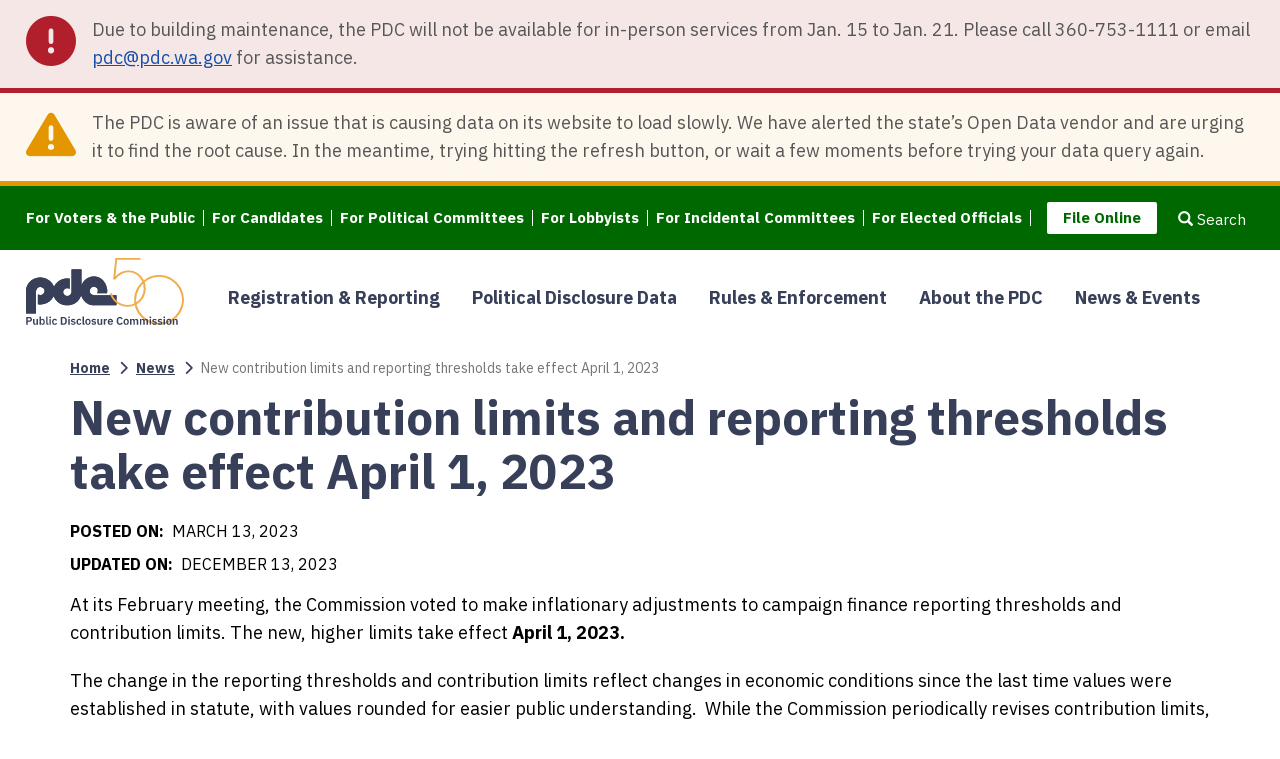

--- FILE ---
content_type: text/html; charset=UTF-8
request_url: https://pdc.wa.gov/news/2023/new-contribution-limits-and-reporting-thresholds-take-effect-april-1-2023
body_size: 14899
content:
<!DOCTYPE html>
<html  lang="en" dir="ltr">
  <head>
    <meta charset="utf-8" />
<script async src="https://www.googletagmanager.com/gtag/js?id=G-VJW5S8SKKB"></script>
<script>window.dataLayer = window.dataLayer || [];function gtag(){dataLayer.push(arguments)};gtag("js", new Date());gtag("set", "developer_id.dMDhkMT", true);gtag("config", "G-VJW5S8SKKB", {"groups":"default","page_placeholder":"PLACEHOLDER_page_location"});</script>
<meta name="Generator" content="Drupal 10 (https://www.drupal.org)" />
<meta name="MobileOptimized" content="width" />
<meta name="HandheldFriendly" content="true" />
<meta name="viewport" content="width=device-width, initial-scale=1.0" />
<link rel="icon" href="/themes/drupalbase_custom/favicon.ico" type="image/vnd.microsoft.icon" />
<link rel="canonical" href="https://pdc.wa.gov/news/2023/new-contribution-limits-and-reporting-thresholds-take-effect-april-1-2023" />
<link rel="shortlink" href="https://pdc.wa.gov/node/27290" />

    <title>New contribution limits and reporting thresholds take effect April 1, 2023 | Washington State Public Disclosure Commission (PDC)</title>
    <link rel="stylesheet" media="all" href="/sites/default/files/css/css_TCUWFgGN9H9ZpjWWkAI81DpjVvQbqQfiNkqEJBnrcFk.css?delta=0&amp;language=en&amp;theme=drupalbase_custom&amp;include=[base64]" />
<link rel="stylesheet" media="all" href="https://cdn.jsdelivr.net/npm/entreprise7pro-bootstrap@3.4.5/dist/css/bootstrap.min.css" integrity="sha256-J8Qcym3bYNXc/gGB6fs4vFv/XDiug+tOuXJlsIMrXzo=" crossorigin="anonymous" />
<link rel="stylesheet" media="all" href="https://cdn.jsdelivr.net/npm/@unicorn-fail/drupal-bootstrap-styles@0.0.2/dist/3.1.1/7.x-3.x/drupal-bootstrap.min.css" integrity="sha512-nrwoY8z0/iCnnY9J1g189dfuRMCdI5JBwgvzKvwXC4dZ+145UNBUs+VdeG/TUuYRqlQbMlL4l8U3yT7pVss9Rg==" crossorigin="anonymous" />
<link rel="stylesheet" media="all" href="https://cdn.jsdelivr.net/npm/@unicorn-fail/drupal-bootstrap-styles@0.0.2/dist/3.1.1/8.x-3.x/drupal-bootstrap.min.css" integrity="sha512-jM5OBHt8tKkl65deNLp2dhFMAwoqHBIbzSW0WiRRwJfHzGoxAFuCowGd9hYi1vU8ce5xpa5IGmZBJujm/7rVtw==" crossorigin="anonymous" />
<link rel="stylesheet" media="all" href="https://cdn.jsdelivr.net/npm/@unicorn-fail/drupal-bootstrap-styles@0.0.2/dist/3.2.0/7.x-3.x/drupal-bootstrap.min.css" integrity="sha512-U2uRfTiJxR2skZ8hIFUv5y6dOBd9s8xW+YtYScDkVzHEen0kU0G9mH8F2W27r6kWdHc0EKYGY3JTT3C4pEN+/g==" crossorigin="anonymous" />
<link rel="stylesheet" media="all" href="https://cdn.jsdelivr.net/npm/@unicorn-fail/drupal-bootstrap-styles@0.0.2/dist/3.2.0/8.x-3.x/drupal-bootstrap.min.css" integrity="sha512-JXQ3Lp7Oc2/VyHbK4DKvRSwk2MVBTb6tV5Zv/3d7UIJKlNEGT1yws9vwOVUkpsTY0o8zcbCLPpCBG2NrZMBJyQ==" crossorigin="anonymous" />
<link rel="stylesheet" media="all" href="https://cdn.jsdelivr.net/npm/@unicorn-fail/drupal-bootstrap-styles@0.0.2/dist/3.3.1/7.x-3.x/drupal-bootstrap.min.css" integrity="sha512-ZbcpXUXjMO/AFuX8V7yWatyCWP4A4HMfXirwInFWwcxibyAu7jHhwgEA1jO4Xt/UACKU29cG5MxhF/i8SpfiWA==" crossorigin="anonymous" />
<link rel="stylesheet" media="all" href="https://cdn.jsdelivr.net/npm/@unicorn-fail/drupal-bootstrap-styles@0.0.2/dist/3.3.1/8.x-3.x/drupal-bootstrap.min.css" integrity="sha512-kTMXGtKrWAdF2+qSCfCTa16wLEVDAAopNlklx4qPXPMamBQOFGHXz0HDwz1bGhstsi17f2SYVNaYVRHWYeg3RQ==" crossorigin="anonymous" />
<link rel="stylesheet" media="all" href="https://cdn.jsdelivr.net/npm/@unicorn-fail/drupal-bootstrap-styles@0.0.2/dist/3.4.0/8.x-3.x/drupal-bootstrap.min.css" integrity="sha512-tGFFYdzcicBwsd5EPO92iUIytu9UkQR3tLMbORL9sfi/WswiHkA1O3ri9yHW+5dXk18Rd+pluMeDBrPKSwNCvw==" crossorigin="anonymous" />
<link rel="stylesheet" media="all" href="/sites/default/files/css/css_83PnApaSVCRIUxrddRHF6A_AI5Nz1oK01a_mtTTiyOw.css?delta=9&amp;language=en&amp;theme=drupalbase_custom&amp;include=[base64]" />
<link rel="stylesheet" media="all" href="https://fonts.googleapis.com/css?family=Open+Sans&amp;display=swap" />
<link rel="stylesheet" media="all" href="/sites/default/files/css/css_QeikbCUjDnhS77z5hy3z9iQcQiGFhkDPppWmPRML6g8.css?delta=11&amp;language=en&amp;theme=drupalbase_custom&amp;include=[base64]" />
<link rel="stylesheet" media="all" href="https://fonts.googleapis.com/css2?family=Roboto:ital,wght@0,100;0,300;0,400;0,500;0,700;0,900;1,100;1,300;1,400;1,500;1,700;1,900&amp;display=swap" />
<link rel="stylesheet" media="all" href="https://fonts.googleapis.com/css2?family=Open+Sans:ital,wght@0,300;0,400;0,600;0,700;0,800;1,300;1,400;1,600;1,700;1,800&amp;display=swap" />
<link rel="stylesheet" media="all" href="https://fonts.googleapis.com/css2?family=Gayathri:wght@100;400;700&amp;display=swap" />
<link rel="stylesheet" media="all" href="https://fonts.googleapis.com/css2?family=Alegreya+Sans:ital,wght@0,100;0,300;0,400;0,500;0,700;0,800;0,900;1,100;1,300;1,400;1,500;1,700;1,800;1,900&amp;display=swap" />
<link rel="stylesheet" media="all" href="https://fonts.googleapis.com/css2?family=Quattrocento+Sans:ital,wght@0,400;0,700;1,400;1,700&amp;display=swap" />
<link rel="stylesheet" media="all" href="https://fonts.googleapis.com/css2?family=IBM+Plex+Sans:wght@300;400;500;600;700&amp;display=swap" />
<link rel="stylesheet" media="all" href="/sites/default/files/css/css_Kjbhuz9XxVzi_MA73lH_b6MEUKkqhbfWaoGAsDBFs8U.css?delta=18&amp;language=en&amp;theme=drupalbase_custom&amp;include=[base64]" />

    
  </head>
  <body class="page-node-27290 page-node-type-news path-node has-glyphicons">
    <a href="#main-content" class="visually-hidden focusable skip-link" tabindex="1">
      Skip to main content
    </a>
    
      <div class="dialog-off-canvas-main-canvas" data-off-canvas-main-canvas>
    
      <div class="wrapper-alert js-quickedit-main-content">
        <div class="region region-alert">
    <section id="block-alertbanner" class="block block-block-content block-block-contentf42e05b5-1307-4934-9f32-0c82e035fe5f clearfix">
  
    

          <div class="block-content">
        <div class="pdc-alert pdc-alert-danger layout layout--onecol">
    <div  class="pdc-alert-content layout__region layout__region--content">
      <section class="block block-layout-builder block-field-blockblock-contentbasicbody clearfix">
  
    

          <div class="block-content">
      
    <div class="field field--name-body field--type-text-with-summary field--label-hidden field--items">
          <div class="field--item"><p><span>Due to building maintenance, the PDC will not be available for in-person services from Jan. 15 to Jan. 21. Please call 360-753-1111 or email </span><a href="mailto:pdc@pdc.wa.gov"><span>pdc@pdc.wa.gov</span></a><span> for assistance.</span></p>
</div>
    </div>
    </div>
  </section>


    </div>
  </div>

    </div>
  </section>

<section id="block-notificationblock" class="block block-block-content block-block-contentaf0f0552-a420-4377-99e4-fcb067fa07e4 clearfix">
  
    

          <div class="block-content">
        <div class="pdc-alert pdc-alert-warning layout layout--onecol">
    <div  class="pdc-alert-content layout__region layout__region--content">
      <section class="block block-layout-builder block-field-blockblock-contentbasicbody clearfix">
  
    

          <div class="block-content">
      
    <div class="field field--name-body field--type-text-with-summary field--label-hidden field--items">
          <div class="field--item"><p>The PDC is aware of an issue that is causing data on its website to load slowly. We have alerted the state’s Open Data vendor and are urging it to find the root cause. In the meantime, trying hitting the refresh button, or wait a few moments before trying your data query again.</p>
</div>
    </div>
    </div>
  </section>


    </div>
  </div>

    </div>
  </section>


  </div>

    </div>
  
<header id="header">
  <input type="checkbox" class="pdc-heading-state pdc-heading-state-search" id="pdc-heading-state-search">
<input type="checkbox" class="pdc-heading-state pdc-heading-state-menus" id="pdc-heading-state-menus">

<div class="pdc-heading-toggles">
  <div class="pdc-heading-toggles-wrapper">
    <label class="pdc-heading-toggle pdc-heading-toggle-search" for="pdc-heading-state-search">
      <span class="pdc-heading-toggle-open">
        <span class="glyphicon glyphicon-search" aria-hidden="true"></span>
        <span>Search</span>
      </span>
      <span class="pdc-heading-toggle-close">
        <span class="glyphicon glyphicon-remove" aria-hidden="true"></span>
        <span>Close</span>
      </span>
    </label>

    <label class="pdc-heading-toggle pdc-heading-toggle-menus" for="pdc-heading-state-menus">
      <span class="pdc-heading-toggle-open">
        <span class="glyphicon glyphicon-menu-hamburger" aria-hidden="true"></span>
        <span>Menu</span>
      </span>
      <span class="pdc-heading-toggle-close">
        <span class="glyphicon glyphicon-remove" aria-hidden="true"></span>
        <span>Close</span>
      </span>
    </label>
  </div>
</div>


              <div class="region region-header">
    <section id="block-sitebranding-2" class="pdc-branding block block-system block-system-branding-block clearfix">
  
    

      <div class="block-content">
          <a class="pdc-branding-logo-link" href="/" rel="home" tabindex="1">
        <img class="pdc-branding-logo-image" src="/sites/default/files/PDC_logo.svg" alt="Home" />
      </a>
              </div>
</section>

<section class="views-exposed-form bef-exposed-form pdc-site-search block block-views-exposed-filter-blocks block-views-exposed-filter-blocks-block clearfix" data-drupal-selector="views-exposed-form-site-search-search-page" id="block-drupalbase-custom-viewsexposedfilterblock">
  
    

          <div class="block-content">
      <form action="/search" method="get" id="views-exposed-form-site-search-search-page" accept-charset="UTF-8">
  <div class="form-item js-form-item form-type-textfield js-form-type-textfield form-item-keywords js-form-item-keywords form-group">
  
  
  <input data-drupal-selector="edit-keywords" class="form-text form-control" type="text" id="edit-keywords" name="keywords" value="" size="30" maxlength="128" />

  
  
  </div>
<div data-drupal-selector="edit-actions" class="form-actions form-group js-form-wrapper form-wrapper" id="edit-actions--2"><button data-drupal-selector="edit-submit-site-search" class="button js-form-submit form-submit btn-primary btn icon-only" type="submit" id="edit-submit-site-search" value="Search"><span class="sr-only">Search</span><span class="icon glyphicon glyphicon-search" aria-hidden="true"></span></button></div>


</form>

    </div>
  </section>

<nav role="navigation" aria-labelledby="block-audiencemenu-menu" id="block-audiencemenu" class="pdc-menu-header pdc-menu-audience">
            
  <h2 class="visually-hidden" id="block-audiencemenu-menu">Audience Menu</h2>
  

        
      <ul class="menu menu--audience-menu nav">
                      <li class="first">
                                        <a href="/voters-public" data-drupal-link-system-path="node/240">For Voters &amp; the Public</a>
              </li>
                      <li>
                                        <a href="/candidates" data-drupal-link-system-path="node/229">For Candidates</a>
              </li>
                      <li>
                                        <a href="/political-committees" data-drupal-link-system-path="node/230">For Political Committees</a>
              </li>
                      <li>
                                        <a href="/lobbyists" data-drupal-link-system-path="node/234">For Lobbyists</a>
              </li>
                      <li>
                                        <a href="/incidental-committees" data-drupal-link-system-path="node/233">For Incidental Committees</a>
              </li>
                      <li>
                                        <a href="/elected-officials" data-drupal-link-system-path="node/239">For Elected Officials</a>
              </li>
                      <li class="last">
                                        <a href="/forms-reports-directory" data-drupal-link-system-path="node/223">File Online</a>
              </li>
        </ul>
  

  </nav>
<nav role="navigation" aria-labelledby="block-mainnavigation-7-menu" id="block-mainnavigation-7" class="pdc-menu-header pdc-menu-main">
            
  <h2 class="visually-hidden" id="block-mainnavigation-7-menu">Main navigation</h2>
  

        
      <ul class="menu menu--main nav">
                      <li class="first">
                
                        <a href="/registration-reporting" data-drupal-link-system-path="node/208">Registration &amp; Reporting</a>
              </li>
                      <li>
                
                        <a href="/political-disclosure-reporting-data" data-drupal-link-system-path="node/220">Political Disclosure Data</a>
              </li>
                      <li>
                
                        <a href="/rules-enforcement" data-drupal-link-system-path="node/213">Rules &amp; Enforcement</a>
              </li>
                      <li>
                
                        <a href="/about-pdc" data-drupal-link-system-path="node/214">About the PDC</a>
              </li>
                      <li class="last">
                
                        <a href="/news-events" data-drupal-link-system-path="node/219">News &amp; Events</a>
              </li>
        </ul>
  

  </nav>

  </div>

      
  </header>


      <div class="wrapper-content-top js-quickedit-main-content" id="main-content">
      <section class="container">
        <div class="row">
          <section class="col-xs-12 col-sm-12 col-md-12 col-lg-12 col-xl-12">
  <div class="region region-content-top">
        <ol class="breadcrumb">
          <li >
                  <a href="/">Home</a>
              </li>
          <li >
                  <a href="/news-events/news">News</a>
              </li>
          <li  class="active">
                  New contribution limits and reporting thresholds take effect April 1, 2023
              </li>
      </ol>

    <h1 class="page-header"><span>
  New contribution limits and reporting thresholds take effect April 1, 2023
</span>
</h1>


  </div>
</section>

        </div>
      </section>
    </div>
  
  <div role="main" class="main-container node-27290 js-quickedit-main-content">
    <div class="container">
    <div class="row">
            
                        <section class="col-xs-12 col-sm-12">

            
            
                      <div class="region region-content">
    <div data-drupal-messages-fallback class="hidden"></div>
    <div data-history-node-id="27290" class="layout layout--onecol">
    <div  class="layout__region layout__region--content">
      
    <div class="pdc-date field field--name-field-date field--type-datetime field--label-inline field--items">
      <label class="field--label">Posted on</label>
          <div class="field--item">March 13, 2023</div>
    </div>
    <div class="pdc-date field field--name-field-expiry-date field--type-datetime field--label-inline field--items">
      <label class="field--label">Updated on</label>
          <div class="field--item">December 13, 2023</div>
    </div>
    <div class="pdc-mt-2 field field--name-body field--type-text-with-summary field--label-hidden field--items">
          <div class="field--item"><p>At its February meeting, the Commission voted to make inflationary adjustments to campaign finance reporting thresholds and contribution limits. The new, higher limits take effect&nbsp;<strong>April 1, 2023.</strong></p>
<p>The change in the reporting thresholds and contribution limits reflect changes in economic conditions since the last time values were established in statute, with values rounded for easier public understanding.&nbsp; While the Commission periodically revises contribution limits, some of the reporting thresholds set in statute have never been adjusted since they were enacted.</p>
<p>The new limits amend&nbsp;<a href="https://apps.leg.wa.gov/wac/default.aspx?cite=390-05-400">WAC 390-05-400</a>&nbsp;and&nbsp;<a href="https://apps.leg.wa.gov/wac/default.aspx?dispo=true&amp;cite=390-16-034">WAC 390-16-034</a>.&nbsp;</p>
<p><strong>NOTE:</strong>&nbsp;If you are a City of Seattle candidate or committee, you should check with the&nbsp;<a href="https://www.seattle.gov/ethics">Seattle Ethics and Elections Commission</a>&nbsp;for additional limits and thresholds that may apply to your campaign.</p>
<h2>Contribution Limits</h2>
<p><div class="view view-contribution-limits-old-new view-id-contribution_limits_old_new view-display-id-block_1 js-view-dom-id-a78d65828692a87092a52978de92f79b727919a15e638e5ddced0d5f8e4b9d3b">
  
    
        <div class="view-filters form-group">
      <form class="views-exposed-form bef-exposed-form" data-drupal-selector="views-exposed-form-contribution-limits-old-new-block-1" action="/news/2023/new-contribution-limits-and-reporting-thresholds-take-effect-april-1-2023" method="get" id="views-exposed-form-contribution-limits-old-new-block-1" accept-charset="UTF-8">
  <div class="form--inline form-inline clearfix">
  <div class="form-item js-form-item form-type-select js-form-type-select form-item-field-contribution-limits-contri-target-id js-form-item-field-contribution-limits-contri-target-id form-group">
      <label for="edit-field-contribution-limits-contri-target-id" class="control-label js-form-required form-required">Source of Contribution</label>
  
  
  <div class="select-wrapper"><select data-drupal-selector="edit-field-contribution-limits-contri-target-id" class="form-select required form-control" id="edit-field-contribution-limits-contri-target-id" name="field_contribution_limits_contri_target_id" required="required" aria-required="true"><option
            value="26" selected="selected">Candidate Committee</option><option
            value="27">Caucus Political Committee</option><option
            value="28">County or Legislative District Committee</option><option
            value="29">Individual</option><option
            value="30">PAC, Union, Corporation, Other Entity</option><option
            value="31">State Party Committee</option></select></div>

  
  
  </div>
<div data-drupal-selector="edit-actions" class="form-actions form-group js-form-wrapper form-wrapper" id="edit-actions"><button data-drupal-selector="edit-submit-contribution-limits-old-new" class="button js-form-submit form-submit btn-info btn" type="submit" id="edit-submit-contribution-limits-old-new" value="Apply">Apply</button></div>

</div>

</form>

    </div>
    
      <div class="view-content">
        <div class="table-responsive">
<table class="table table-hover table-striped">
        <thead>
    <tr>
                                      <th id="view-field-contribution-limits-receiv-table-column" class="views-field views-field-field-contribution-limits-receiv" scope="col">Recipient of contribution</th>
                                      <th id="view-field-contribution-limit-table-column" class="views-field views-field-field-contribution-limit" scope="col">Current contribution limit</th>
                                      <th id="view-field-new-contribution-limit-table-column" class="views-field views-field-field-new-contribution-limit" scope="col">Contribution limit April 1</th>
          </tr>
    </thead>
    <tbody>
      <tr>
                                                                      <td headers="view-field-contribution-limits-receiv-table-column" class="views-field views-field-field-contribution-limits-receiv">Bona Fide Party Committee (Exempt)*        </td>
                                                                      <td headers="view-field-contribution-limit-table-column" class="views-field views-field-field-contribution-limit">Only from Surplus Funds, no limit        </td>
                                                                      <td headers="view-field-new-contribution-limit-table-column" class="views-field views-field-field-new-contribution-limit">Only from Surplus Funds, no limit        </td>
          </tr>
      <tr>
                                                                      <td headers="view-field-contribution-limits-receiv-table-column" class="views-field views-field-field-contribution-limits-receiv">Bona Fide Party Committee (Non-Exempt)*        </td>
                                                                      <td headers="view-field-contribution-limit-table-column" class="views-field views-field-field-contribution-limit">Only from Surplus Funds, no limit        </td>
                                                                      <td headers="view-field-new-contribution-limit-table-column" class="views-field views-field-field-new-contribution-limit">Only from Surplus Funds, no limit        </td>
          </tr>
      <tr>
                                                                      <td headers="view-field-contribution-limits-receiv-table-column" class="views-field views-field-field-contribution-limits-receiv">Caucus Political Committee        </td>
                                                                      <td headers="view-field-contribution-limit-table-column" class="views-field views-field-field-contribution-limit">Only from Surplus Funds, no limit        </td>
                                                                      <td headers="view-field-new-contribution-limit-table-column" class="views-field views-field-field-new-contribution-limit">Only from Surplus Funds, no limit        </td>
          </tr>
      <tr>
                                                                      <td headers="view-field-contribution-limits-receiv-table-column" class="views-field views-field-field-contribution-limits-receiv">Judicial Candidate        </td>
                                                                      <td headers="view-field-contribution-limit-table-column" class="views-field views-field-field-contribution-limit">Prohibited        </td>
                                                                      <td headers="view-field-new-contribution-limit-table-column" class="views-field views-field-field-new-contribution-limit">Prohibited        </td>
          </tr>
      <tr>
                                                                      <td headers="view-field-contribution-limits-receiv-table-column" class="views-field views-field-field-contribution-limits-receiv">King Co Hosp Dist 1 &amp; 2, Snohomish Hosp Dist 2        </td>
                                                                      <td headers="view-field-contribution-limit-table-column" class="views-field views-field-field-contribution-limit">Prohibited        </td>
                                                                      <td headers="view-field-new-contribution-limit-table-column" class="views-field views-field-field-new-contribution-limit">Prohibited        </td>
          </tr>
      <tr>
                                                                      <td headers="view-field-contribution-limits-receiv-table-column" class="views-field views-field-field-contribution-limits-receiv">Legislative Candidate        </td>
                                                                      <td headers="view-field-contribution-limit-table-column" class="views-field views-field-field-contribution-limit">Prohibited        </td>
                                                                      <td headers="view-field-new-contribution-limit-table-column" class="views-field views-field-field-new-contribution-limit">Prohibited        </td>
          </tr>
      <tr>
                                                                      <td headers="view-field-contribution-limits-receiv-table-column" class="views-field views-field-field-contribution-limits-receiv">Local (County, City, School Board) Office        </td>
                                                                      <td headers="view-field-contribution-limit-table-column" class="views-field views-field-field-contribution-limit">Prohibited        </td>
                                                                      <td headers="view-field-new-contribution-limit-table-column" class="views-field views-field-field-new-contribution-limit">Prohibited        </td>
          </tr>
      <tr>
                                                                      <td headers="view-field-contribution-limits-receiv-table-column" class="views-field views-field-field-contribution-limits-receiv">PAC        </td>
                                                                      <td headers="view-field-contribution-limit-table-column" class="views-field views-field-field-contribution-limit">Prohibited        </td>
                                                                      <td headers="view-field-new-contribution-limit-table-column" class="views-field views-field-field-new-contribution-limit">Prohibited        </td>
          </tr>
      <tr>
                                                                      <td headers="view-field-contribution-limits-receiv-table-column" class="views-field views-field-field-contribution-limits-receiv">Port Commissioners        </td>
                                                                      <td headers="view-field-contribution-limit-table-column" class="views-field views-field-field-contribution-limit">Prohibited        </td>
                                                                      <td headers="view-field-new-contribution-limit-table-column" class="views-field views-field-field-new-contribution-limit">Prohibited        </td>
          </tr>
      <tr>
                                                                      <td headers="view-field-contribution-limits-receiv-table-column" class="views-field views-field-field-contribution-limits-receiv">State Executive Candidate        </td>
                                                                      <td headers="view-field-contribution-limit-table-column" class="views-field views-field-field-contribution-limit">Prohibited        </td>
                                                                      <td headers="view-field-new-contribution-limit-table-column" class="views-field views-field-field-new-contribution-limit">Prohibited        </td>
          </tr>
    </tbody>
</table>
  </div>

    </div>
  
          </div>
</p>
<p>* See<a data-entity-substitution="canonical" data-entity-type="node" data-entity-uuid="3c83df77-96a2-42ba-9a0c-6055956ace6a" href="/rules-enforcement/guidelines-restrictions/exempt-non-exempt-accounts" title="Exempt &amp; Non-Exempt Accounts">&nbsp;Exempt and Non-Exempt&nbsp;</a>guidelines for more discussion of the difference between the two types of funds.</p>
<h2>Candidates and Committees</h2>
<p><span><span><span>In addition to raising contribution limits, the Commission has adjusted most of the thresholds that guide disclosure by candidates and committees. It also raised some allowances on such activity as cash or anonymous contributions and the repayment of candidate loans.&nbsp;</span></span></span></p>
<dl class="ckeditor-accordion">
<dt>Contributions and Expenditures</dt>
<dd>
<table class="tablesaw tablesaw-stack" data-tablesaw-mode="stack" data-tablesaw-minimap>
<thead>
<tr>
<th role="columnheader" data-tablesaw-priority="persist">&nbsp;</th>
<th role="columnheader"><strong>Current value</strong>&nbsp;</th>
<th role="columnheader"><strong>Value April 1</strong>&nbsp;</th>
</tr>
</thead>
<tbody>
<tr>
<td>
<p><span><span><span><strong><span><span><span>Threshold for required reporting of contributor identity&nbsp;(RCW&nbsp;</span></span></span></strong><span><span><span><strong><span><span><span>42.17A.235(5) &amp; .240(2))</span></span></span></strong></span></span></span><strong><span><span><span></span></span></span></strong></span></span></span></p>
</td>
<td>
<p><span><span><span><strong><span><span><span>&gt;$25&nbsp;</span></span></span></strong></span></span></span><span><span><span><strong>&nbsp;</strong></span></span></span></p>
</td>
<td>
<p><span><span><span><strong><span><span><span>&gt;$100&nbsp;</span></span></span></strong></span></span></span></p>
</td>
</tr>
<tr>
<td>
<p><span><span><span><strong><span><span><span>Threshold for reporting a pledge&nbsp;</span></span></span></strong><span><span><span><strong><span><span><span>(RCW&nbsp;</span></span></span></strong><span><span><span><strong><span><span><span>42.17A.240(2))</span></span></span></strong></span></span></span></span></span></span><strong><span><span><span></span></span></span></strong></span></span></span></p>
</td>
<td>
<p><span><span><span><strong><span><span><span>$100&nbsp;</span></span></span></strong></span></span></span><span><span><span><strong>&nbsp;</strong></span></span></span></p>
</td>
<td>
<p><span><span><span><strong><span><span><span>$150&nbsp;</span></span></span></strong></span></span></span></p>
</td>
</tr>
<tr>
<td>
<p><span><span><span><strong><span><span><span>Threshold for itemizing an expenditure&nbsp;</span></span></span></strong><span><span><span><strong><span><span><span>(RCW&nbsp;</span></span></span></strong><span><span><span><strong><span><span><span>42.17A.240(7))</span></span></span></strong></span></span></span></span></span></span><strong><span><span><span></span></span></span></strong></span></span></span></p>
</td>
<td>
<p><span><span><span><strong><span><span><span>&gt;$50&nbsp;</span></span></span></strong></span></span></span><span><span><span><strong>&nbsp;</strong></span></span></span></p>
</td>
<td>
<p><span><span><span><strong><span><span><span>&gt;$200&nbsp;</span></span></span></strong></span></span></span></p>
</td>
</tr>
<tr>
<td>
<p><span><span><span><strong><span><span><span>Threshold for reporting source of debt&nbsp;</span></span></span></strong><span><span><span><strong><span><span><span>(RCW&nbsp;</span></span></span></strong><span><span><span><strong><span><span><span>42.17A.240(9))</span></span></span></strong></span></span></span></span></span></span><strong><span><span><span></span></span></span></strong></span></span></span></p>
</td>
<td>
<p><span><span><span><strong><span><span><span>&gt;$750&nbsp;</span></span></span></strong></span></span></span><span><span><span><strong>&nbsp;</strong></span></span></span></p>
</td>
<td>
<p><span><span><span><strong><span><span><span>&gt;$1,000&nbsp;</span></span></span></strong></span></span></span></p>
</td>
</tr>
<tr>
<td>
<p><span><span><span><strong><span><span><span>Limit on sum of anonymous contributions (RCW 42.17A.220(4))</span></span></span></strong></span></span></span></p>
</td>
<td>
<p><span><span><span><strong><span><span><span>$300&nbsp;</span></span></span></strong></span></span></span><span><span><span><strong>&nbsp;</strong></span></span></span></p>
</td>
<td>
<p><span><span><span><strong><span><span><span>$500&nbsp;</span></span></span></strong></span></span></span></p>
</td>
</tr>
<tr>
<td>
<p><span><span><span><strong><span><span><span>Threshold for required reporting contributor employer &amp; occupation (WAC 390-16-034)</span></span></span></strong></span></span></span></p>
</td>
<td>
<p><span><span><span><strong><span><span><span>&gt;$100</span></span></span></strong></span></span></span></p>
</td>
<td>
<p><span><span><span><strong><span><span><span>&gt;$250</span></span></span></strong></span></span></span></p>
</td>
</tr>
<tr>
<td>
<p><span><span><span><strong><span><span><span>Value of volunteer services&nbsp;excluded from the definition of "contribution"&nbsp;</span></span></span></strong><span><span><span><strong><span><span><span>(RCW 42.17A.005(15))</span></span></span></strong></span></span></span><strong><span><span><span></span></span></span></strong></span></span></span></p>
</td>
<td>
<p><span><span><span><strong><span><span><span>$50&nbsp;</span></span></span></strong></span></span></span><span><span><span><strong>&nbsp;</strong></span></span></span></p>
</td>
<td>
<p><span><span><span><strong><span><span><span>$200&nbsp;</span></span></span></strong></span></span></span></p>
</td>
</tr>
<tr>
<td>
<p><span><span><span><strong><span><span><span>Maximum candidate loan that can be reimbursed&nbsp;</span></span></span></strong><span><span><span><strong><span><span><span>(RCW 42.17A.445(3))</span></span></span></strong></span></span></span><strong><span><span><span></span></span></span></strong></span></span></span></p>
</td>
<td><span><span><span><strong><span><span><span>$6,000 per election</span></span></span></strong></span></span></span></td>
<td><span><span><span><strong><span><span><span>$7,500 per election</span></span></span></strong></span></span></span></td>
</tr>
<tr>
<td>
<p><strong>Contribution threshold for including a contributor's name in the <a data-entity-substitution="canonical" data-entity-type="node" data-entity-uuid="440a8c22-21f9-4211-92b6-d7a5d7bc3bcd" href="/rules-enforcement/guidelines-restrictions/sponsor-id-what-include" title="Sponsor ID: What to Include">Top 5 or Top 3 on a qualifying political ad</a> (RCW 42.17A.350)</strong></p>
</td>
<td><strong>$1,000</strong></td>
<td><strong>$2,000</strong></td>
</tr>
</tbody>
</table>
<p><span><span><span></span></span></span></p>
<p><span><span><span></span></span></span></p>
<p><span><span><span></span></span></span></p>
<div>
<div>
<div class="msocomtxt" id="_com_1">
<p><span><span><span></span></span></span></p>
</div>
</div>
</div>
</dd>
<dt>Fundraising: special limits for activities listed in RCW&nbsp;<a href="http://app.leg.wa.gov/RCW/default.aspx?cite=42.17A.230">42.17A.230</a>&nbsp;</dt>
<dd>
<table>
<tbody>
<tr>
<td>&nbsp;</td>
<td><strong>Current&nbsp;value</strong>&nbsp;</td>
<td>
<p><strong>Value April 1</strong>&nbsp;</p>
</td>
</tr>
<tr>
<td><strong>Limits on amounts eligible for special reporting of fund-raising activities </strong><span><span><span><strong><span><span><span>(RCW 42.17A.230(2))</span></span></span></strong></span></span></span></td>
<td>
<p><span><span><span><strong><span><span><span>$25-event&nbsp;</span></span></span></strong></span></span></span></p>
<p><span><span><span><strong><span><span><span>$50-auction</span></span></span></strong></span></span></span></p>
</td>
<td>
<p><span><span><span><strong><span><span><span>$100-event&nbsp;</span></span></span></strong></span></span></span></p>
<p><span><span><span><strong><span><span><span>$150-auction</span></span></span></strong></span></span></span></p>
</td>
</tr>
<tr>
<td>
<p><span><span><span><strong><span><span><span>Threshold for reporting identity of contributors&nbsp;</span></span></span></strong><span><span><span><strong><span><span><span>(RCW 42.17A.230(4))</span></span></span></strong></span></span></span><strong><span><span><span></span></span></span></strong></span></span></span></p>
</td>
<td>
<p><span><span><span><strong><span><span><span>&gt;$50&nbsp;</span></span></span></strong></span></span></span></p>
</td>
<td>
<p><span><span><span><strong><span><span><span>&gt;$150&nbsp;</span></span></span></strong></span></span></span></p>
</td>
</tr>
</tbody>
</table>
</dd>
<dt>Registration and Reporting</dt>
<dd>
<table class="tablesaw tablesaw-stack" data-tablesaw-mode="stack" data-tablesaw-minimap>
<thead>
<tr>
<th role="columnheader" data-tablesaw-priority="persist">&nbsp;</th>
<th role="columnheader"><strong>Current value</strong>&nbsp;</th>
<th role="columnheader">
<p><strong>Value April 1</strong>&nbsp;</p>
</th>
</tr>
</thead>
<tbody>
<tr>
<td><strong>Threshold for monthly reporting of all contribution&nbsp;and expenditure activity&nbsp;</strong><span><span><span><strong><span><span><span>(RCW 42.17A.225(2), .235(3)(a))</span></span></span></strong></span></span></span></td>
<td>
<p><span><span><span><strong><span><span><span>&gt;$200&nbsp;</span></span></span></strong></span></span></span></p>
</td>
<td><strong><span><span><span><span>&gt;$750&nbsp;</span></span></span></span></strong></td>
</tr>
<tr>
<td>
<p><strong>Mini reporting limit for small campaigns (</strong><span><span><span><strong><span><span><span>RCW 42.17A.110(8))</span></span></span></strong></span></span></span></p>
</td>
<td><strong>$5,000</strong></td>
<td><strong>$7,000*</strong></td>
</tr>
<tr>
<td><strong>Threshold for when aggregate contributions trigger registration and reporting for candidates in small jurisdictions (RCW 42.17A.135)</strong></td>
<td><strong>&gt;$5,000</strong></td>
<td><strong>&gt;$7,000</strong></td>
</tr>
<tr>
<td colspan="3">
<p>&nbsp; &nbsp; * the $500 per contributor limit for mini reporting remains the same</p>
</td>
</tr>
</tbody>
</table>
</dd>
<dt>Limits on large, last-minute contributions</dt>
<dd>
<table class="tablesaw tablesaw-stack" data-tablesaw-mode="stack" data-tablesaw-minimap>
<thead>
<tr>
<th role="columnheader" data-tablesaw-priority="persist">&nbsp;</th>
<th role="columnheader"><strong>Current contribution limit</strong>&nbsp;</th>
<th role="columnheader"><strong>Contribution limit</strong>&nbsp;April 1</th>
</tr>
</thead>
<tbody>
<tr>
<td>
<p><span><span><span><strong><span><span><span>Statewide office&nbsp;</span></span></span></strong><span><span><span><strong><span><span><span>(RCW 42.17A.420)&nbsp;</span></span></span></strong></span></span></span></span></span></span></p>
</td>
<td>
<p><span><span><span><strong><span><span><span>$50,000</span></span></span></strong></span></span></span></p>
</td>
<td>
<p><span><span><span><strong><span><span><span>$75,000</span></span></span></strong><strong><span><span><span></span></span></span></strong></span></span></span></p>
</td>
</tr>
<tr>
<td>
<p><span><span><span><strong><span><span><span>Other office&nbsp;</span></span></span></strong><span><span><span><strong><span><span><span>(RCW 42.17A.420)</span></span></span></strong></span></span></span><strong><span><span><span></span></span></span></strong></span></span></span></p>
</td>
<td>
<p><span><span><span><strong><span><span><span>$5,000</span></span></span></strong></span></span></span></p>
</td>
<td>
<p><span><span><span><strong><span><span><span>$7,500</span></span></span></strong></span></span></span></p>
</td>
</tr>
</tbody>
</table>
</dd>
<dt>Recall campaigns</dt>
<dd>
<table class="tablesaw tablesaw-stack" data-tablesaw-mode="stack" data-tablesaw-minimap>
<thead>
<tr>
<th role="columnheader" data-tablesaw-priority="persist">&nbsp;</th>
<th role="columnheader">Current limit</th>
<th role="columnheader">Limit&nbsp;April 1</th>
</tr>
</thead>
<tbody>
<tr>
<td>
<p><strong>Limits&nbsp;to state or local official facing recall or to PACs supporting recall </strong><span><span><span><span><span><span><strong><span><span><span>(RCW 42.17A.405(3))</span></span></span></strong></span></span></span></span></span></span></p>
</td>
<td>&nbsp;</td>
<td>&nbsp;</td>
</tr>
<tr>
<td>
<ul>
<li>State legislative and local office</li>
</ul>
</td>
<td><strong>$1,000</strong></td>
<td><strong>$1,200</strong></td>
</tr>
<tr>
<td>
<ul>
<li>Other (non-legislative) state office and port district</li>
</ul>
</td>
<td><strong>$2,000</strong></td>
<td><strong>$2,400</strong></td>
</tr>
<tr>
<td>
<p><strong>Limits for political parties/caucus committees to state or local officials or PACs supporting recall</strong><span><span><span><strong><span><span><span>&nbsp;</span></span></span></strong><span><span><span><strong><span><span><span>(RCW 42.17A.405(5))</span></span></span></strong></span></span></span></span></span></span></p>
</td>
<td>&nbsp;</td>
<td>&nbsp;</td>
</tr>
<tr>
<td>
<ul>
<li>State parties and caucuses</li>
</ul>
</td>
<td><strong>$1.00 per voter</strong></td>
<td><strong>$1.20 per voter</strong></td>
</tr>
<tr>
<td>
<ul>
<li>County and legislative district parties</li>
</ul>
</td>
<td><strong>$0.50 per voter</strong></td>
<td><strong>$0.60 per voter</strong></td>
</tr>
<tr>
<td>
<ul>
<li>Limit for all county and legislative district parties to state official up for recall or political committee supporting recall</li>
</ul>
</td>
<td><strong>$0.50 per voter</strong></td>
<td><strong>$0.60 per voter</strong></td>
</tr>
</tbody>
</table>
</dd>
</dl>
<h2>Sponsors of Independent Expenditures</h2>
<p><span><span><span><span>The new rules raise the thresholds for reporting&nbsp;independent expenditures (activity, often advertising, that supports or opposes a candidate and is made without the consultation or cooperation of the candidate) and electioneering communications (communications that clearly identify a candidate even if they don't outright support or oppose the candidate). Below are the new thresholds that will trigger <a href="https://www.pdc.wa.gov/registration-reporting-0/independent-expenditures/how-report">C-6 reporting</a>. Keep in mind that activity by a PAC remains reportable on a C-4 at any level.&nbsp;</span></span></span></span></p>
<dl class="ckeditor-accordion">
<dt>Sponsors of Independent Expenditures</dt>
<dd>
<table>
<tbody>
<tr>
<td colspan="2">&nbsp;</td>
<td colspan="2"><strong>Current value</strong></td>
<td>
<p><strong>Value&nbsp;April 1</strong></p>
</td>
</tr>
<tr>
<td colspan="2">
<p><span><span><span><strong><span><span><span>Political advertising that qualifies as "Independent Expenditure"&nbsp;- Threshold for reporting&nbsp;(RCW 42.17A.260)</span></span></span></strong></span></span></span></p>
</td>
<td colspan="2">
<p><span><span><span><strong><span><span><span>$1,000&nbsp;</span></span></span></strong></span></span></span></p>
</td>
<td>
<p><span><span><span><strong><span><span><span>$2,000&nbsp;</span></span></span></strong></span></span></span></p>
</td>
</tr>
<tr>
<td>&nbsp;</td>
<td colspan="2">
<ul>
<li><span><span><span><span><span><span>Limit for the value of volunteer campaign worker expenses exempted from threshold for “Independent Expenditure” (<span><span><span><span><span><span>RCW 42.17A.005(30))</span></span></span></span></span></span></span></span></span></span></span></span></li>
</ul>
</td>
<td>
<p><span><span><span><strong><span><span><span>$250&nbsp;</span></span></span></strong></span></span></span></p>
</td>
<td>
<p><span><span><span><strong><span><span><span>$350&nbsp;</span></span></span></strong></span></span></span></p>
</td>
</tr>
<tr>
<td colspan="2">
<p><span><span><span><strong><span><span><span>Independent expenditure ("not otherwise reported") - Threshold for reporting (RCW.42.17A.255(2))</span></span></span></strong></span></span></span></p>
</td>
<td colspan="2">
<p><span><span><span><strong><span><span><span>$100&nbsp;</span></span></span></strong></span></span></span></p>
</td>
<td>
<p><span><span><span><strong><span><span><span>$1,000&nbsp;</span></span></span></strong></span></span></span></p>
</td>
</tr>
<tr>
<td>&nbsp;</td>
<td>
<ul>
<li><span><span><span><span><span><span>Independent expenditure ("not otherwise reported") - Threshold for including incidental volunteer expenses&nbsp;<span><span><span><span><span><span><span><span><span><span><span><span>(RCW 42.17A.255(1))</span></span></span></span></span></span></span></span></span></span></span></span></span></span></span></span></span></span></li>
</ul>
</td>
<td colspan="2">
<p><span><span><span><strong><span><span><span>&gt;$50&nbsp;</span></span></span></strong></span></span></span></p>
</td>
<td>
<p><span><span><span><strong><span><span><span>&gt;$200&nbsp;</span></span></span></strong></span></span></span></p>
</td>
</tr>
<tr>
<td>&nbsp;</td>
<td>
<ul>
<li><span><span><span><span><span><span>Independent expenditure ("not otherwise reported") - Threshold for itemized expenditures&nbsp;<span><span><span><span><span><span>(RCW 42.17A.255(5))</span></span></span></span></span></span></span></span></span></span></span></span></li>
</ul>
</td>
<td colspan="2">
<p><span><span><span><strong><span><span><span>&gt;$50&nbsp;</span></span></span></strong></span></span></span></p>
</td>
<td>
<p><span><span><span><strong><span><span><span>&gt;$200&nbsp;</span></span></span></strong></span></span></span></p>
</td>
</tr>
<tr>
<td colspan="2">
<p><span><span><span><strong><span><span><span>Electioneering Communication – Threshold for reporting&nbsp;</span></span></span><span><span><span><span><span><span><span><span><span><span><span><span>(RCW 42.17A.005(21))</span></span></span></span></span></span></span></span></span></span></span></span><span><span><span></span></span></span></strong></span></span></span></p>
</td>
<td colspan="2">
<p><span><span><span><strong><span><span><span>$1,000&nbsp;</span></span></span></strong></span></span></span><span><span><span><strong>&nbsp;</strong></span></span></span></p>
</td>
<td>
<p><span><span><span><strong><span><span><span>$2,000&nbsp;</span></span></span></strong></span></span></span></p>
</td>
</tr>
<tr>
<td>&nbsp;</td>
<td>
<ul>
<li><span><span><span><span><span><span>Electioneering communication - Threshold for itemized expenditures&nbsp;(RCW 42.17A.305)</span></span></span></span></span></span></li>
</ul>
</td>
<td colspan="2">
<p><span><span><span><strong><span><span><span>&gt;$100&nbsp;</span></span></span></strong></span></span></span><span><span><span><strong>&nbsp;</strong></span></span></span></p>
</td>
<td>
<p><span><span><span><strong><span><span><span>&gt;$200&nbsp;</span></span></span></strong></span></span></span></p>
</td>
</tr>
<tr>
<td colspan="2" rowspan="1">
<p><strong>Contribution threshold for including a contributor's name in the <a data-entity-substitution="canonical" data-entity-type="node" data-entity-uuid="440a8c22-21f9-4211-92b6-d7a5d7bc3bcd" href="/rules-enforcement/guidelines-restrictions/sponsor-id-what-include" title="Sponsor ID: What to Include">Top 5 or Top 3 on a qualifying political ad</a> (RCW 42.17A.350)</strong></p>
</td>
<td colspan="2"><strong>$1,000</strong></td>
<td><strong>$2,000</strong></td>
</tr>
</tbody>
</table>
</dd>
</dl>
<h2><span><span><span>Incidental Committees</span></span></span></h2>
<p><span><span><span><span>Some nonprofits that make or expect to make campaign contributions or expenditures above certain thresholds in a calendar year have reporting requirements as <a href="https://www.pdc.wa.gov/registration-reporting/incidental-committees">incidental committees</a>, provided they have also received large monetary transfers or in-kind services during that same year. The thresholds for when contribution/expenditure activity and payments trigger registration and reporting will increase under the new rules.&nbsp;</span></span></span></span>&nbsp;</p>
<dl class="ckeditor-accordion">
<dt>Incidental Committees</dt>
<dd>
<table class="tablesaw tablesaw-stack" data-tablesaw-mode="stack" data-tablesaw-minimap>
<thead>
<tr>
<th role="columnheader" data-tablesaw-priority="persist">&nbsp;</th>
<th role="columnheader">
<p class="text-align-left"><span><span><span><span><span><span><span>Current value</span></span></span></span></span></span></span></p>
</th>
<th role="columnheader">
<p class="text-align-left"><span><span><span><span><span><span><span>Value</span></span></span></span></span></span></span><span><span><span><span><span><span><span>&nbsp;April 1</span></span></span><span><span></span></span></span></span></span></span></p>
</th>
</tr>
</thead>
<tbody>
<tr>
<td>
<p class="text-align-left"><strong><span><span><span><span><span><span><span>Incidental committee - Threshold of total expenditures that triggers&nbsp;registration</span></span></span>&nbsp;<span><span><span><span><span><span>(RCW 42.17A.207(1)(a)(i))</span></span></span></span></span></span></span></span></span></span></strong></p>
</td>
<td>
<p><strong><span><span><span><span><span><span><span>$25,000</span></span></span>&nbsp;<span><span></span></span></span></span></span></span></strong></p>
</td>
<td>
<p><strong><span><span><span><span><span><span><span>$35,000</span></span></span>&nbsp;<span><span></span></span></span></span></span></span></strong></p>
</td>
</tr>
<tr>
<td>
<p class="text-align-left"><strong><span><span><span><span><span><span><span>Incidental committee - Threshold for a payment that triggers registration&nbsp;</span></span></span><span><span><span><span><span><span>(RCW 42.17A.235(1))</span></span></span></span></span></span><span><span></span></span></span></span></span></span></strong></p>
</td>
<td>
<p><strong><span><span><span><span><span><span><span>$10,000</span></span></span>&nbsp;<span><span></span></span></span></span></span></span></strong></p>
</td>
<td>
<p><strong><span><span><span><span><span><span><span>$15,000</span></span></span>&nbsp;<span><span></span></span></span></span></span></span></strong></p>
</td>
</tr>
<tr>
<td>
<p class="text-align-left"><strong><span><span><span><span><span><span><span>Incidental committee - Threshold for&nbsp;monthly reporting of all contribution or expenditure activity</span></span></span>&nbsp;<span><span><span><span><span><span>(RCW 42.17A.235(3)(b))</span></span></span></span></span></span><span><span></span></span></span></span></span></span></strong></p>
</td>
<td>
<p><strong><span><span><span><span><span><span><span>&gt;$200</span></span></span>&nbsp;<span><span></span></span></span></span></span></span></strong></p>
</td>
<td>
<p><strong><span><span><span><span><span><span><span>&gt;$500</span></span></span>&nbsp;<span><span></span></span></span></span></span></span></strong></p>
</td>
</tr>
</tbody>
</table>
</dd>
</dl>
<h2>Out-of-state Political Committees</h2>
<p><span><span><span><span><span><span><span>An <a href="https://www.pdc.wa.gov/registration-reporting/candidates-committees/out-state-committees">out-of-state political committee</a>, including political committees filing with the Federal Election Commission, is required to report when it makes a contribution or other expenditure on behalf of a Washington state candidate or political committee of more than $50. Such reporting is done on a C-5. The thresholds for what contributions <strong>to</strong> the out-of-state PAC must be reported will increase.&nbsp;</span></span></span></span></span></span></span></p>
<dl class="ckeditor-accordion">
<dt>Out-of-state Political Committees</dt>
<dd>
<table class="tablesaw tablesaw-stack" data-tablesaw-mode="stack" data-tablesaw-minimap>
<thead>
<tr>
<th role="columnheader" data-tablesaw-priority="persist">&nbsp;</th>
<th role="columnheader"><strong>Current value</strong></th>
<th role="columnheader"><strong>Value April 1</strong></th>
</tr>
</thead>
<tbody>
<tr>
<td>
<p><span><span><span><span><span><strong>Threshold for reporting contributions&nbsp;</strong><span><span><span><strong><span><span><span>(RCW 42.17A.250)</span></span></span></strong></span></span></span>&nbsp;</span></span></span></span></span></p>
</td>
<td>
<p><strong><span><span><span><span><span>In-state: &gt;$25</span></span></span></span></span></strong></p>
<p><span><span><span><span><span><strong>Out of state: &gt;$2,680</strong></span></span></span></span></span></p>
</td>
<td>
<p><strong><span><span><span><span><span>In-state: &gt;$100</span></span></span></span></span></strong></p>
<p><strong><span><span><span><span><span>Out of state: &gt;$4,000</span></span></span></span></span></strong></p>
</td>
</tr>
</tbody>
</table>
</dd>
</dl>
<h2>Additional updates approved Dec. 7, 2023</h2>
<dl class="ckeditor-accordion">
<dt>Independent expenditure (electioneering communication)</dt>
<dd>
<table class="tablesaw tablesaw-stack" data-tablesaw-mode="stack" data-tablesaw-minimap>
<thead>
<tr>
<th role="columnheader" data-tablesaw-priority="persist">&nbsp;</th>
<th role="columnheader"><strong>Current value</strong></th>
<th role="columnheader"><strong>Value Jan. 8, 2024</strong></th>
</tr>
</thead>
<tbody>
<tr>
<td>
<p><strong>Threshold for reporting the source of funding from special solicitations or other (nongeneral treasury) funds&nbsp;</strong><strong>(RCW 42.17A.305)</strong>&nbsp;</p>
</td>
<td>
<p><strong>$250</strong></p>
</td>
<td>
<p><strong>$400</strong></p>
</td>
</tr>
</tbody>
</table>
</dd>
<dt>Political committees</dt>
<dd>
<table class="tablesaw tablesaw-stack" data-tablesaw-mode="stack" data-tablesaw-minimap>
<thead>
<tr>
<th role="columnheader" data-tablesaw-priority="persist">&nbsp;</th>
<th role="columnheader"><strong>Current value</strong></th>
<th role="columnheader"><strong>Value Jan. 8, 2024</strong></th>
</tr>
</thead>
<tbody>
<tr>
<td>
<p><strong>Threshold for one political committee to be eligible to make a contribution to another political committee&nbsp;</strong><strong>(RCW 42.17A.442)</strong>&nbsp;</p>
</td>
<td>
<p><strong>$10 (each from 10 persons)</strong></p>
</td>
<td>
<p><strong>$25 (each from 10 persons)</strong></p>
</td>
</tr>
</tbody>
</table>
</dd>
</dl>
<p>&nbsp;</p>
</div>
    </div>
    </div>
  </div>



  </div>

          </section>

          </div>
  </div>





</div>

      <div class="footer-wrapper">
      <footer class="footer" role="contentinfo">
        <div class="container">
            <div class="region region-footer">
    <section id="block-footer1" class="col-lg-3 col-md-6 col-sm-6 col-xs-12 pdc-inverted block block-block-content block-block-content056b448f-d00e-4781-b2d6-5903107de9ee clearfix">
  
    

          <div class="block-content">
      
    <div class="field field--name-body field--type-text-with-summary field--label-hidden field--items">
          <div class="clearfix field--item"><ul>
<li><a data-entity-substitution="canonical" data-entity-type="node" data-entity-uuid="b46dd444-2d87-4bf1-8344-2863688537b8" href="/contact-us" title="Contact Us">Contact Us</a></li>
<li><a data-entity-substitution="canonical" data-entity-type="node" data-entity-uuid="1d0f0451-4c2d-447f-b8e0-031f9ba5bda8" href="/subscribe" title="Subscribe">Subscribe</a></li>
<li><a data-entity-substitution="canonical" data-entity-type="node" data-entity-uuid="1928d441-afef-45ea-9525-d75bbd916b43" href="/glossary" title="Glossary">Glossary</a></li>
<li><a data-entity-substitution="canonical" data-entity-type="node" data-entity-uuid="3af948f1-1e37-4b18-a386-fe1c8bc6973b" href="/request-pdc-records" title="Request PDC Records">Request PDC Records</a></li>
<li><a data-entity-substitution="canonical" data-entity-type="node" data-entity-uuid="ed23222c-d9f1-4688-87d9-18d6efc79ac1" href="/other-resources" title="Other Resources ">Other Election Agencies</a></li>
<li><a data-entity-substitution="canonical" data-entity-type="node" data-entity-uuid="c7e746cb-bc9f-4eda-8407-d05df6e1a0d9" href="/privacy-notice" title="Privacy Notice">Privacy Notice</a></li>
</ul>
</div>
    </div>
    </div>
  </section>

<section id="block-footer2" class="col-lg-3 col-md-6 col-sm-6 col-xs-12 pdc-inverted block block-block-content block-block-contentd6f7d4a7-99f3-475f-85ec-c1f97dcc99e4 clearfix">
  
    

          <div class="block-content">
      
    <div class="field field--name-body field--type-text-with-summary field--label-hidden field--items">
          <div class="clearfix field--item"><ul>
<li><a data-entity-substitution="canonical" data-entity-type="node" data-entity-uuid="37343d65-db1d-4a02-90de-b3b78e903c9e" href="/candidates" title="For Candidates">For Candidates</a></li>
<li><a data-entity-substitution="canonical" data-entity-type="node" data-entity-uuid="76e12973-b32f-4b6f-b09c-96789dfa497f" href="/political-committees" title="For Political Committees">For Political Committees</a></li>
<li><a data-entity-substitution="canonical" data-entity-type="node" data-entity-uuid="aac57ff1-6fe7-4a0f-bbb3-d1982916ad31" href="/incidental-committees" title="For Incidental Committees">For Incidental Committees</a></li>
<li><a data-entity-substitution="canonical" data-entity-type="node" data-entity-uuid="067b0498-953f-4632-bbcc-4167010161d6" href="/lobbyists" title="For Lobbyists">For Lobbyists</a></li>
<li><a data-entity-substitution="canonical" data-entity-type="node" data-entity-uuid="dd0caf73-c61d-41dc-823c-51c2d0827709" href="/elected-officials" title="For Elected Officials">For Elected Officials</a></li>
<li><a data-entity-substitution="canonical" data-entity-type="node" data-entity-uuid="9e3766be-9efe-4b37-9f4c-3424c1dc4d95" href="/voters-public" title="For Voters &amp; the Public">For Voters &amp;&nbsp;the Public</a></li>
</ul>
</div>
    </div>
    </div>
  </section>

<section id="block-footer3" class="col-lg-3 col-md-6 col-sm-6 col-xs-12 pdc-inverted block block-block-content block-block-contentb863acea-75cf-4d12-90c4-5c82a36558bb clearfix">
  
    

          <div class="block-content">
      
    <div class="field field--name-body field--type-text-with-summary field--label-hidden field--items">
          <div class="clearfix field--item"><ul>
<li><a href="/registration-reporting" data-entity-type="node" data-entity-uuid="170e8fd3-7927-4a35-9ba1-8e9cf6171fc9" data-entity-substitution="canonical" title="Registration &amp; Reporting">Registration &amp; Reporting</a></li>
<li><a href="/political-disclosure-reporting-data" data-entity-type="node" data-entity-uuid="dd65b13d-7954-400c-8fe9-43555db866bd" data-entity-substitution="canonical" title="Political Disclosure Data">Political Disclosure Reporting Data</a></li>
<li><a href="/rules-enforcement" data-entity-type="node" data-entity-uuid="9f21a996-8d5a-459a-9f40-bd753ba4291d" data-entity-substitution="canonical" title="Rules &amp; Enforcement">Rules &amp; Enforcement</a></li>
<li><a href="/about-pdc" data-entity-type="node" data-entity-uuid="ba2f7152-9969-40c2-93aa-ae0a7f5f881d" data-entity-substitution="canonical" title="About the PDC">About the PDC</a></li>
<li><a href="/news-events" data-entity-type="node" data-entity-uuid="8357c834-2614-41b1-a99f-c6a6a3255607" data-entity-substitution="canonical" title="News &amp; Events">News &amp; Events</a></li>
<li><a href="/jobs-and-contracts" data-entity-type="node" data-entity-uuid="f11b16e6-15b8-403d-8d06-578c95a229cc" data-entity-substitution="canonical" title="Jobs and Contracts">Jobs and Contracts</a></li>
</ul>
</div>
    </div>
    </div>
  </section>

<section id="block-footer4" class="col-lg-3 col-md-6 col-sm-6 col-xs-12 pdc-inverted block block-block-content block-block-content80cdc4af-54f5-4f24-9819-27bf6eaf6232 clearfix">
  
    

          <div class="block-content">
      
    <div class="field field--name-body field--type-text-with-summary field--label-hidden field--items">
          <div class="clearfix field--item"><ul>
<li><a href="https://www.facebook.com/profile.php?id=100064908121158"><span class="fontawesome-icon-inline"><span class="fa-2x fa-facebook-square fab"></span>&nbsp;</span>Facebook</a></li>
<li><a href="https://twitter.com/Wa_PDC"><span class="fontawesome-icon-inline"><span class="fa-2x fa-twitter-square fab"></span>&nbsp;</span>Twitter</a></li>
<li><a data-entity-substitution="canonical" data-entity-type="node" data-entity-uuid="776467d5-d2fd-4034-adac-e1835a0d2d07" href="/forms-reports-directory" title="Forms &amp; Reports Directory">FILE ONLINE</a></li>
</ul>
</div>
    </div>
    </div>
  </section>


  </div>

        </div>
      </footer>
    </div>
  

  </div>

    
    <script type="application/json" data-drupal-selector="drupal-settings-json">{"path":{"baseUrl":"\/","pathPrefix":"","currentPath":"node\/27290","currentPathIsAdmin":false,"isFront":false,"currentLanguage":"en"},"pluralDelimiter":"\u0003","suppressDeprecationErrors":true,"ajaxPageState":{"libraries":"[base64]","theme":"drupalbase_custom","theme_token":null},"ajaxTrustedUrl":{"\/news\/2023\/new-contribution-limits-and-reporting-thresholds-take-effect-april-1-2023":true,"\/search":true},"google_analytics":{"account":"G-VJW5S8SKKB","trackOutbound":true,"trackMailto":true,"trackTel":true,"trackDownload":true,"trackDownloadExtensions":"7z|aac|arc|arj|asf|asx|avi|bin|csv|doc(x|m)?|dot(x|m)?|exe|flv|gif|gz|gzip|hqx|jar|jpe?g|js|mp(2|3|4|e?g)|mov(ie)?|msi|msp|pdf|phps|png|ppt(x|m)?|pot(x|m)?|pps(x|m)?|ppam|sld(x|m)?|thmx|qtm?|ra(m|r)?|sea|sit|tar|tgz|torrent|txt|wav|wma|wmv|wpd|xls(x|m|b)?|xlt(x|m)|xlam|xml|z|zip"},"button_text":"Scroll to Top","button_style":"link","button_animation":"slide","button_animation_speed":100,"scroll_distance":30,"scroll_speed":100,"pdc":{"apollo_host":"apollo.pdc.wa.gov"},"ckeditorAccordion":{"accordionStyle":{"collapseAll":1,"keepRowsOpen":0,"animateAccordionOpenAndClose":1,"openTabsWithHash":1,"allowHtmlInTitles":0}},"bootstrap":{"forms_has_error_value_toggle":1,"modal_animation":1,"modal_backdrop":"true","modal_focus_input":1,"modal_keyboard":1,"modal_select_text":1,"modal_show":1,"modal_size":"","popover_enabled":1,"popover_animation":1,"popover_auto_close":1,"popover_container":"body","popover_content":"","popover_delay":"0","popover_html":0,"popover_placement":"right","popover_selector":"","popover_title":"","popover_trigger":"click","tooltip_enabled":1,"tooltip_animation":1,"tooltip_container":"body","tooltip_delay":"0","tooltip_html":0,"tooltip_placement":"auto bottom","tooltip_selector":"","tooltip_trigger":"hover"},"views":{"ajax_path":"\/views\/ajax","ajaxViews":{"views_dom_id:a78d65828692a87092a52978de92f79b727919a15e638e5ddced0d5f8e4b9d3b":{"view_name":"contribution_limits_old_new","view_display_id":"block_1","view_args":"","view_path":"\/node\/27290","view_base_path":null,"view_dom_id":"a78d65828692a87092a52978de92f79b727919a15e638e5ddced0d5f8e4b9d3b","pager_element":0}}},"chosen":{"selector":"select:visible","minimum_single":5,"minimum_multiple":5,"minimum_width":0,"use_relative_width":false,"options":{"disable_search":false,"disable_search_threshold":5,"allow_single_deselect":false,"search_contains":true,"placeholder_text_multiple":"Choose some options","placeholder_text_single":"Choose an option","no_results_text":"No results match","max_shown_results":null,"inherit_select_classes":true}},"user":{"uid":0,"permissionsHash":"229a02b4d9f752bb45fc39b42df37c9bf684f4cbdccfe78c8266eb394e61ce98"}}</script>
<script src="/sites/default/files/js/js_0nB7KThLDGjlpfUF5yIshCxY5MzgX5z_ICJS6k7CErw.js?scope=footer&amp;delta=0&amp;language=en&amp;theme=drupalbase_custom&amp;include=[base64]"></script>
<script src="https://cdn.jsdelivr.net/npm/entreprise7pro-bootstrap@3.4.5/dist/js/bootstrap.min.js" integrity="sha256-zJRQeph5njBAX9gZ3Bscm6lAc0AfE5QWO0ZkvJoC8jg=" crossorigin="anonymous"></script>
<script src="/sites/default/files/js/js_uW7TK8tY9OsI36V8CxY7L91tZASr74fZht-OIJX9MCw.js?scope=footer&amp;delta=2&amp;language=en&amp;theme=drupalbase_custom&amp;include=[base64]"></script>
<script src="/themes/drupalbase_custom/assets/js/ckeditor-accordion-custom.js?t94d07"></script>
<script src="/sites/default/files/js/js_tIReZmAJnWDtuq-X5QK61UTLOdiovxQjK4l7DOEAv0Y.js?scope=footer&amp;delta=4&amp;language=en&amp;theme=drupalbase_custom&amp;include=[base64]"></script>
<script src="https://cdnjs.cloudflare.com/ajax/libs/bootstrap-multiselect/0.9.13/js/bootstrap-multiselect.js"></script>
<script src="/sites/default/files/js/js_Pjclzg31SPJFtw2po-3V6hZ09fesoNBJArnhHMVHFnM.js?scope=footer&amp;delta=6&amp;language=en&amp;theme=drupalbase_custom&amp;include=[base64]"></script>

  </body>
</html>


--- FILE ---
content_type: text/javascript
request_url: https://pdc.wa.gov/themes/drupalbase_custom/assets/js/ckeditor-accordion-custom.js?t94d07
body_size: 2244
content:
/**
 * @file
 * CKEditor Accordion functionality.
 */

(function ($, Drupal, drupalSettings) {
  'use strict';
  Drupal.behaviors.ckeditorAccordion = {
    // Track accordion body (<dd>) generated ID position.
    // @see Drupal.behaviors.ckeditorAccordion.generateId().
    lastGeneratedId: 1,

    /**
     * Attach the Drupal behavior to the current DOM context.
     *
     * @param {Document|Node} context
     *   The DOM content to attach the behaviors to ().
     * @param {object} settings
     *   The drupalSettings to use for this behavior.
     *
     * @see Drupal.attachBehaviors
     */
    attach: function (context, settings) {
      var behavior = this;

      // Create accordion functionality if the required elements exist is available.
      once('ckeditor-accordion', '.ckeditor-accordion', context).forEach(function (accordion) {
        // Create simple accordion mechanism for each tab.
        var $accordion = $(accordion);

        // The first one is the correct one.
        if (!settings.ckeditorAccordion.accordionStyle.collapseAll) {
          $accordion.children('dt:first').addClass('active');
          $accordion.children('dd:first').addClass('active');
          $accordion.children('dd:first').css('display', 'block');
        }
        // Turn the accordion tabs to links so that the content is accessible & can be traversed using keyboard.
        $accordion.children('dt').each(function() {
          var $tab = $(this);
          var isActive = $tab.hasClass('active');
          var $content = $tab.next('dd');

          if (!($content.attr('id'))) {
            $content.attr('id', behavior.generateId());
          }

          // Ensure aria expanded and controls attributes are applied to the
          // accordions for accessibility. This notifies assistive devices of
          // the expand/collapse state of the accordion body content.
          var togglerAttrs = `aria-controls="${$content.attr('id')}"`;
          if (isActive) {
            $content.addClass('active');
            togglerAttrs += ' aria-expanded="true"';
          }
          else {
            $content.addClass('closed');
            togglerAttrs += ' aria-expanded="false"';
          }

          // Create the toggler controls and attach the click event to it.
          const toggler = $(`<a class="ckeditor-accordion-toggler" href="#" ${togglerAttrs}><span class="ckeditor-accordion-toggle"></span>${$tab.text().trim()}</a>`);
          toggler.on('click', function (e) {
            // Don't add hash to url.
            e.preventDefault();

            var $t = $(this);
            var $dt = $t.parent();
            // Clicking the toggle toggles the display state of the accordion item.
            $dt.hasClass('active') ? behavior.collapseAccordion($t) : behavior.expandAccordion($t);
          });

          // Replace the tab content with the accordion toggle controls.
          $tab.empty().append(toggler);
        });

        // Wrap the accordion in a div element so that quick edit function shows the source correctly.
        $accordion.removeClass('ckeditor-accordion').wrap('<div class="ckeditor-accordion-container"></div>');

        // Trigger an ckeditorAccordionAttached event to let other frameworks know that the accordion has been attached.
        $accordion.trigger('ckeditorAccordionAttached');

        // Create and attach the expand or collapse event handlers.
        var $accordionCtrls = $('<ul class="accordion-controls"></ul>').insertBefore($accordion);

        $(`<button class="accordion-control accordion-control--expand-all">${Drupal.t('Expand All')}</button>`)
          .on('click', behavior.applyToAll($accordion, behavior.expandAccordion))
          .appendTo($accordionCtrls)
          .wrap('<li>');

        $(`<button class="accordion-control accordion-control--collapse-all">${Drupal.t('Collapse All')}</button>`)
          .on('click', behavior.applyToAll($accordion, behavior.collapseAccordion))
          .appendTo($accordionCtrls)
          .wrap('<li>');
      });
    },

    /**
     * Generates DOM IDs that can be used with the CKEditor accordions.
     *
     * The IDs are scoped to the CKEditor accordion body context and should not
     * cause any collisions with other DOM elements. The ID helps identify the
     * body content for assistive devices and works in conjunction with
     * "aria-expanded" to link the display status of the accordion for
     * screenreaders.
     *
     * @return {string}
     *   A valid ID that can be used for an accordion body content element.
     */
    generateId() {
      return `ckeditor-accordion-body-${this.lastGeneratedId++}`;
    },

    /**
     * Collapses an accordion item.
     *
     * @param {jQuery} $toggler
     *   The accordion toggler element (wrapped with jQuery).
     */
    collapseAccordion($toggler) {
      var $dt = $toggler.closest('dt');
      if ($dt.hasClass('active')) {
        $dt.removeClass('active');
        $toggler.attr('aria-expanded', 'false');

        // Should be the <dd> with the accordion body.
        $dt.next().slideUp(300, function(){
          $dt.next().removeClass('active')
            .addClass('closed')
            .slideDown(0);
        });
      }
    },

    /**
     * Collapses an accordion item.
     *
     * @param {jQuery} $toggler
     *   The accordion toggler element (wrapped with jQuery).
     */
    expandAccordion($toggler) {
      var $dt = $toggler.closest('dt');
      if (!$dt.hasClass('active')) {
        $dt.addClass('active');
        $toggler.attr('aria-expanded', 'true');

        $dt.next().slideUp(0,function(){
          $dt.next().removeClass('closed')
            .addClass('active')
            .slideDown(300);
        });
      }
    },

    /**
     * Higher order function which creates a callback method to execute an
     * action to ALL accordion items belonging to an accordion container.
     *
     * @param {jQuery} $accordion
     *   The accordion container instance to apply the method to all items for.
     * @param {function} method
     *   Method to be called on all accordion items. Method should take a single
     *   argument, which is the toggler element wrapped by jQuery.
     *
     * @return {function}
     */
    applyToAll($accordion, method) {
      return function() {
        $accordion.find('dt > .ckeditor-accordion-toggler').each(function(i, el) {
          method($(el));
        });
      }
    }
  };

  //Add extra AX functionality - only called once on document load.
  $(document).ready(function() {
    if (!$('.ckeditor-accordion').size) return;

    // Add the key binding for accordion key events. Attached once and only
    // on document load. This prevents multiple keydown listeners from being
    // registered repeatedly.
    $(document).keydown(function(e) {
      if ($('dt a.ckeditor-accordion-toggler').is(":focus")) {
        var parent = $(this).closest('div.ckeditor-accordion-container');
        if (e.which == 35) {
          /*Last item select*/
          e.preventDefault();
          $('dt a.ckeditor-accordion-toggler:focus').parent().siblings('dt').last().find('a.ckeditor-accordion-toggler').focus();
        }
        if (e.which == 36) {
          /*First item select*/
          e.preventDefault();
          $('dt a.ckeditor-accordion-toggler:focus').parent().siblings('dt').first().find('a.ckeditor-accordion-toggler').focus();
        }
        if (e.which == 40) {
          /*Next item select*/
          e.preventDefault();
          $('dt a.ckeditor-accordion-toggler:focus').parent().nextAll('dt').eq(0).find('a.ckeditor-accordion-toggler').focus();
        }
        if (e.which == 38) {
          /*Previous item select*/
          e.preventDefault();
          $('dt a.ckeditor-accordion-toggler:focus').parent().prevAll('dt').eq(0).find('a.ckeditor-accordion-toggler').focus();
        }
        if (e.which == 32) {
          e.preventDefault();
          var $t = $('dt a.ckeditor-accordion-toggler:focus');
          var $dt = $t.parent();

          // Toggle the active state of the target element.
          const behavior = Drupal.behaviors.ckeditorAccordion;
          $dt.hasClass('active') ? behavior.collapseAccordion($t) : behavior.expandAccordion($t);
        }
      }
    });
  });
})(jQuery, Drupal, drupalSettings);


--- FILE ---
content_type: image/svg+xml
request_url: https://pdc.wa.gov/sites/default/files/PDC_logo.svg
body_size: 4813
content:
<svg id="Layer_2" data-name="Layer 2" xmlns="http://www.w3.org/2000/svg" width="158" height="67" viewBox="0 0 158 67">
  <defs>
    <style>
      .cls-1 {
        fill: #383f59;
      }

      .cls-2 {
        fill: #f0ad4e;
      }

      .cls-3 {
        isolation: isolate;
      }
    </style>
  </defs>
  <g>
    <path class="cls-1" d="M27.6,38.2c2.77,6.08,7.47,9.28,14,9.11s11.12-3.59,13.52-9.83c.08.2.15.36.21.52A14.39,14.39,0,0,0,58,42.6,12.81,12.81,0,0,0,68,47.35c7.31.06,14.63,0,21.94,0,.37,0,.48-.09.47-.47,0-3.06,0-6.13,0-9.19,0-.55,0-.55-.57-.55H68.41A6.38,6.38,0,0,1,67,37a4.16,4.16,0,0,1-3.13-5,4,4,0,0,1,4.81-3.2,4.08,4.08,0,0,1,3,4.86,11.67,11.67,0,0,1-.52,1.58l.13,0h9.45c.22,0,.28-.09.31-.3a15.46,15.46,0,0,0,0-4.35,14.47,14.47,0,0,0-3.82-8.06,12.59,12.59,0,0,0-8.1-4.1,12.18,12.18,0,0,0-6.14.9,13.67,13.67,0,0,0-7.16,7.09c-.06.12-.14.23-.2.35l-.09,0V11.86c0-.48,0-.49-.48-.49H45.94c-.5,0-.5,0-.5.5q0,11,0,22a4.13,4.13,0,0,1-.12,1,4.18,4.18,0,0,1-5.87,2.61,3.78,3.78,0,0,1-2.17-4.32,4.15,4.15,0,0,1,5.46-2.72c.29.11.57.24.9.38V21c0-.17,0-.34-.23-.38A14.52,14.52,0,0,0,37,21a14.07,14.07,0,0,0-8.39,6.59c-.19.34-.36.69-.55,1-.06,0-.1-.05-.12-.08a1.59,1.59,0,0,1-.12-.27,13.32,13.32,0,0,0-4.59-5.89,14.67,14.67,0,0,0-13.1-2.31,13.82,13.82,0,0,0-8,5.79A12.12,12.12,0,0,0,0,32.71c0,7.5,0,15,0,22.45,0,.36.1.45.45.45H9.56c.54,0,.54,0,.54-.53q0-10.87,0-21.76a4.78,4.78,0,0,1,.24-1.55,4.27,4.27,0,0,1,5.33-2.49,4,4,0,0,1,2.89,3.82,4.13,4.13,0,0,1-4.93,3.84,12.22,12.22,0,0,1-1.75-.56v9.52c0,.23,0,.42.3.44.5,0,1,.13,1.5.14A15.68,15.68,0,0,0,19,45.72a14.12,14.12,0,0,0,8-6.38C27.2,39,27.39,38.61,27.6,38.2Z"/>
    <path class="cls-1" d="M27.6,38.2c-.21.4-.4.78-.61,1.15A14.08,14.08,0,0,1,19,45.73a15.17,15.17,0,0,1-5.35.75c-.5,0-1-.1-1.5-.14-.29,0-.3-.22-.3-.44V36.38a12.22,12.22,0,0,0,1.75.56,4.13,4.13,0,0,0,4.93-3.84,4,4,0,0,0-2.89-3.82,4.27,4.27,0,0,0-5.33,2.49,4.74,4.74,0,0,0-.24,1.55c0,7.25,0,14.51,0,21.76,0,.53,0,.53-.54.53-3,0-6.08,0-9.11,0-.35,0-.45-.1-.45-.46,0-7.47,0-14.95,0-22.42a12.12,12.12,0,0,1,2.14-6.8,13.7,13.7,0,0,1,8-5.79,14.67,14.67,0,0,1,13.1,2.31,13.32,13.32,0,0,1,4.59,5.89l.12.27s.06,0,.12.08c.18-.35.35-.7.55-1A14.07,14.07,0,0,1,37,21.07a14.53,14.53,0,0,1,6.42-.47c.26,0,.23.21.23.38v9.9c-.33-.14-.61-.28-.9-.38a4.15,4.15,0,0,0-5.46,2.72,3.77,3.77,0,0,0,2.17,4.32,4.18,4.18,0,0,0,5.87-2.61,4.63,4.63,0,0,0,.12-1q0-11,0-22c0-.5,0-.5.5-.5h9.11c.48,0,.48,0,.48.49v15l.09,0a3.12,3.12,0,0,0,.2-.35A13.7,13.7,0,0,1,63,19.43a12.16,12.16,0,0,1,6.14-.9,12.63,12.63,0,0,1,8.1,4.1,14.4,14.4,0,0,1,3.82,8.06,15.46,15.46,0,0,1,0,4.35c0,.21-.09.3-.31.3H71.3l-.13,0a11.67,11.67,0,0,0,.52-1.58,4.1,4.1,0,0,0-3-4.86,4,4,0,0,0-4.81,3.2A4.16,4.16,0,0,0,67,37a6.44,6.44,0,0,0,1.45.16H89.88c.57,0,.57,0,.57.55,0,3.06,0,6.13,0,9.19,0,.38-.11.47-.47.47-7.31,0-14.63,0-21.94,0a12.81,12.81,0,0,1-10-4.75A14.39,14.39,0,0,1,55.39,38c-.06-.16-.12-.31-.21-.52-2.39,6.24-6.93,9.66-13.52,9.83S30.38,44.28,27.6,38.2Z"/>
  </g>
  <path class="cls-2" d="M93.7,47.07a19,19,0,0,1-6.33-4.88,16.43,16.43,0,0,1-3.53-7h2a16.2,16.2,0,0,0,5.91,8.51,16,16,0,0,0,17.86,1.09,16.53,16.53,0,0,0,5.91-6,16,16,0,0,0,2.18-8.19,17.13,17.13,0,0,0-2-8.22,15.94,15.94,0,0,0-5.46-6,13.54,13.54,0,0,0-7.49-2.22,14.57,14.57,0,0,0-7.32,1.93,20.36,20.36,0,0,0-6,5.33H87.11L89.37,0h25.06V1.86H91.1L89.37,18.37a16.72,16.72,0,0,1,6-4.43,18,18,0,0,1,7.39-1.54,15.72,15.72,0,0,1,8.58,2.47,18,18,0,0,1,6.17,6.65,18.73,18.73,0,0,1,2.28,9.12,17.63,17.63,0,0,1-2.47,9.12,18.43,18.43,0,0,1-6.68,6.62,17.93,17.93,0,0,1-9.16,2.44A17.75,17.75,0,0,1,93.7,47.07Z"/>
  <path class="cls-2" d="M120.48,63.32a24.84,24.84,0,0,1-9-9.12,24.58,24.58,0,0,1-3.31-12.5,23.72,23.72,0,0,1,3.37-12.27,25.31,25.31,0,0,1,9.12-9.09,24.68,24.68,0,0,1,24.9,0,25.38,25.38,0,0,1,9.09,9.09,24.67,24.67,0,0,1,0,24.84,25.22,25.22,0,0,1-9.06,9.06,25,25,0,0,1-25.11,0Zm24-1.61a23.31,23.31,0,0,0,8.32-8.39,23,23,0,0,0,0-23,23.32,23.32,0,0,0-8.32-8.42,22.41,22.41,0,0,0-22.81,0,23.24,23.24,0,0,0-8.32,8.42,23,23,0,0,0,0,23,23.39,23.39,0,0,0,8.32,8.39,22.41,22.41,0,0,0,22.81,0Z"/>
  <g class="cls-3">
    <path class="cls-1" d="M.18,66.72V59H3.64a2.63,2.63,0,0,1,.95.17,2.14,2.14,0,0,1,.72.49,2,2,0,0,1,.45.75,3,3,0,0,1,.15,1,3,3,0,0,1-.15,1,2,2,0,0,1-.45.75,2.14,2.14,0,0,1-.72.49,2.63,2.63,0,0,1-.95.17h-2v2.92Zm1.45-4.18H3.5a.92.92,0,0,0,.66-.22.86.86,0,0,0,.25-.65v-.5a.83.83,0,0,0-.25-.64.92.92,0,0,0-.66-.22H1.63Z"/>
    <path class="cls-1" d="M10.58,65.77h-.06a2.22,2.22,0,0,1-.2.41,1.47,1.47,0,0,1-.32.34,1.36,1.36,0,0,1-.46.25,2,2,0,0,1-.62.08,1.66,1.66,0,0,1-1.37-.58,2.6,2.6,0,0,1-.47-1.66V61H8.49v3.49a1.49,1.49,0,0,0,.23.91.87.87,0,0,0,.73.31,1.52,1.52,0,0,0,.42-.06.87.87,0,0,0,.71-.85V61H12v5.74h-1.4Z"/>
    <path class="cls-1" d="M13.61,58.58H15v3.35h0a1.46,1.46,0,0,1,.59-.79,1.76,1.76,0,0,1,1-.29,2,2,0,0,1,1.68.77,4.63,4.63,0,0,1,0,4.45,2,2,0,0,1-1.68.78,1.7,1.7,0,0,1-1-.29,1.55,1.55,0,0,1-.59-.79h0v1H13.61Zm2.59,7.11a1.18,1.18,0,0,0,.89-.36,1.38,1.38,0,0,0,.34-1v-1a1.4,1.4,0,0,0-.34-1A1.19,1.19,0,0,0,16.2,62a1.34,1.34,0,0,0-.84.26.79.79,0,0,0-.34.67v1.82a.8.8,0,0,0,.34.7A1.39,1.39,0,0,0,16.2,65.69Z"/>
    <path class="cls-1" d="M21.62,66.72a1.43,1.43,0,0,1-1.07-.36,1.46,1.46,0,0,1-.34-1V58.58h1.41v7h.76v1.13Z"/>
    <path class="cls-1" d="M24.15,60.14a.86.86,0,0,1-.63-.19.71.71,0,0,1-.2-.51v-.22a.73.73,0,0,1,.2-.51,1.14,1.14,0,0,1,1.26,0,.72.72,0,0,1,.19.51v.22a.7.7,0,0,1-.19.51A.86.86,0,0,1,24.15,60.14Zm-.7.84h1.4v5.74h-1.4Z"/>
    <path class="cls-1" d="M28.75,66.85a2.9,2.9,0,0,1-1.14-.2,2.39,2.39,0,0,1-.83-.61,2.79,2.79,0,0,1-.51-1,4.39,4.39,0,0,1-.17-1.25,4.27,4.27,0,0,1,.17-1.24,2.74,2.74,0,0,1,.51-.94,2.36,2.36,0,0,1,.83-.6,2.9,2.9,0,0,1,1.14-.21,2.51,2.51,0,0,1,1.43.38A2.2,2.2,0,0,1,31,62.3l-1.15.52a1.25,1.25,0,0,0-.37-.6,1.05,1.05,0,0,0-.73-.24,1.07,1.07,0,0,0-.89.38,1.55,1.55,0,0,0-.29,1v1a1.53,1.53,0,0,0,.29,1,1.28,1.28,0,0,0,1.67.11,1.85,1.85,0,0,0,.43-.64l1.08.52a2.3,2.3,0,0,1-.87,1.14A2.57,2.57,0,0,1,28.75,66.85Z"/>
    <path class="cls-1" d="M34.81,59H37.6a3.51,3.51,0,0,1,1.36.25A2.74,2.74,0,0,1,40,60a3.32,3.32,0,0,1,.67,1.2,6.21,6.21,0,0,1,0,3.35,3.32,3.32,0,0,1-.67,1.2,2.74,2.74,0,0,1-1,.72,3.7,3.7,0,0,1-1.36.24H34.81Zm2.79,6.4A1.75,1.75,0,0,0,38.9,65a2,2,0,0,0,.47-1.47V62.28a2,2,0,0,0-.47-1.47,1.75,1.75,0,0,0-1.3-.48H36.26v5.11Z"/>
    <path class="cls-1" d="M43,60.14a.86.86,0,0,1-.63-.19.7.7,0,0,1-.19-.51v-.22a.72.72,0,0,1,.19-.51,1.14,1.14,0,0,1,1.26,0,.73.73,0,0,1,.2.51v.22a.71.71,0,0,1-.2.51A.86.86,0,0,1,43,60.14Zm-.7.84h1.41v5.74H42.3Z"/>
    <path class="cls-1" d="M47.22,66.85a3,3,0,0,1-1.39-.28,3.16,3.16,0,0,1-1-.77L45.7,65a2.2,2.2,0,0,0,.7.57,1.75,1.75,0,0,0,.87.21,1.24,1.24,0,0,0,.73-.17.59.59,0,0,0,.23-.49.52.52,0,0,0-.16-.4,1.06,1.06,0,0,0-.55-.2L47,64.4a2.73,2.73,0,0,1-1.42-.53A1.49,1.49,0,0,1,45,62.66a1.79,1.79,0,0,1,.15-.75,1.62,1.62,0,0,1,.44-.57,1.89,1.89,0,0,1,.69-.36,2.84,2.84,0,0,1,.9-.13,4.1,4.1,0,0,1,.74.06,3.15,3.15,0,0,1,.59.17,2.92,2.92,0,0,1,.48.29,5.08,5.08,0,0,1,.43.38l-.82.83a2,2,0,0,0-.61-.44,1.65,1.65,0,0,0-.77-.18,1,1,0,0,0-.66.16.53.53,0,0,0-.21.43.57.57,0,0,0,.17.44,1.18,1.18,0,0,0,.58.21l.58.08c1.24.18,1.86.74,1.86,1.69a1.77,1.77,0,0,1-.17.77,1.61,1.61,0,0,1-.48.59,2.09,2.09,0,0,1-.74.39A3.25,3.25,0,0,1,47.22,66.85Z"/>
    <path class="cls-1" d="M53.09,66.85a2.88,2.88,0,0,1-1.13-.2,2.22,2.22,0,0,1-.83-.61,2.48,2.48,0,0,1-.51-1,4.06,4.06,0,0,1-.18-1.25,4,4,0,0,1,.18-1.24,2.44,2.44,0,0,1,.51-.94,2.19,2.19,0,0,1,.83-.6,2.88,2.88,0,0,1,1.13-.21,2.57,2.57,0,0,1,1.44.38,2.26,2.26,0,0,1,.82,1.07l-1.16.52a1.25,1.25,0,0,0-.37-.6,1.05,1.05,0,0,0-.73-.24,1.07,1.07,0,0,0-.89.38,1.55,1.55,0,0,0-.29,1v1a1.53,1.53,0,0,0,.29,1,1.28,1.28,0,0,0,1.67.11,1.72,1.72,0,0,0,.43-.64l1.08.52a2.3,2.3,0,0,1-.87,1.14A2.57,2.57,0,0,1,53.09,66.85Z"/>
    <path class="cls-1" d="M57.88,66.72a1.24,1.24,0,0,1-1.41-1.38V58.58h1.41v7h.75v1.13Z"/>
    <path class="cls-1" d="M62,66.85a2.82,2.82,0,0,1-1.11-.2A2.39,2.39,0,0,1,60,66a2.84,2.84,0,0,1-.54-1,4.06,4.06,0,0,1-.18-1.25,4,4,0,0,1,.18-1.24,2.79,2.79,0,0,1,.54-.94,2.36,2.36,0,0,1,.83-.6,3,3,0,0,1,2.22,0,2.31,2.31,0,0,1,.84.6,2.62,2.62,0,0,1,.53.94,3.67,3.67,0,0,1,.19,1.24,3.77,3.77,0,0,1-.19,1.25,2.66,2.66,0,0,1-.53,1,2.33,2.33,0,0,1-.84.61A2.82,2.82,0,0,1,62,66.85Zm0-1.13a1.14,1.14,0,0,0,.88-.34,1.43,1.43,0,0,0,.32-1V63.31a1.42,1.42,0,0,0-.32-1A1.17,1.17,0,0,0,62,62a1.15,1.15,0,0,0-.87.34,1.42,1.42,0,0,0-.32,1v1.07a1.43,1.43,0,0,0,.32,1A1.12,1.12,0,0,0,62,65.72Z"/>
    <path class="cls-1" d="M67.77,66.85a3,3,0,0,1-1.38-.28,3.16,3.16,0,0,1-1-.77l.86-.84a2.2,2.2,0,0,0,.7.57,1.75,1.75,0,0,0,.87.21,1.24,1.24,0,0,0,.73-.17.59.59,0,0,0,.23-.49.56.56,0,0,0-.16-.4,1.06,1.06,0,0,0-.55-.2l-.57-.08a2.73,2.73,0,0,1-1.42-.53,1.49,1.49,0,0,1-.49-1.21,1.79,1.79,0,0,1,.15-.75,1.62,1.62,0,0,1,.44-.57,1.89,1.89,0,0,1,.69-.36,2.82,2.82,0,0,1,.89-.13,4.22,4.22,0,0,1,.75.06,3.39,3.39,0,0,1,.59.17,2.92,2.92,0,0,1,.48.29,5.08,5.08,0,0,1,.43.38l-.83.83a1.9,1.9,0,0,0-.6-.44,1.68,1.68,0,0,0-.77-.18,1.08,1.08,0,0,0-.67.16.55.55,0,0,0-.2.43.57.57,0,0,0,.17.44,1.14,1.14,0,0,0,.58.21l.58.08c1.24.18,1.86.74,1.86,1.69a1.77,1.77,0,0,1-.17.77,1.61,1.61,0,0,1-.48.59,2.09,2.09,0,0,1-.74.39A3.32,3.32,0,0,1,67.77,66.85Z"/>
    <path class="cls-1" d="M74.81,65.77h0a2.22,2.22,0,0,1-.2.41,1.47,1.47,0,0,1-.32.34,1.36,1.36,0,0,1-.46.25,2,2,0,0,1-.63.08,1.64,1.64,0,0,1-1.36-.58,2.55,2.55,0,0,1-.47-1.66V61h1.4v3.49a1.49,1.49,0,0,0,.24.91.87.87,0,0,0,.73.31,1.52,1.52,0,0,0,.42-.06.84.84,0,0,0,.7-.85V61h1.41v5.74H74.81Z"/>
    <path class="cls-1" d="M77.85,66.72V61h1.41v1.19h0a2.45,2.45,0,0,1,.17-.45,1.4,1.4,0,0,1,.31-.38,1.46,1.46,0,0,1,.44-.26,1.57,1.57,0,0,1,.6-.1h.31v1.33H80.7a2.19,2.19,0,0,0-1.08.21.73.73,0,0,0-.36.68v3.52Z"/>
    <path class="cls-1" d="M84.44,66.85a2.9,2.9,0,0,1-1.14-.21,2.43,2.43,0,0,1-.85-.6,2.82,2.82,0,0,1-.53-1,4,4,0,0,1-.19-1.25,3.69,3.69,0,0,1,.19-1.23,2.6,2.6,0,0,1,.52-.94,2.42,2.42,0,0,1,.83-.61,2.88,2.88,0,0,1,1.13-.21,2.79,2.79,0,0,1,1.16.23,2.23,2.23,0,0,1,.82.63,2.63,2.63,0,0,1,.47.91A3.75,3.75,0,0,1,87,63.74v.46H83.2v.15a1.36,1.36,0,0,0,.35,1,1.32,1.32,0,0,0,1,.38,1.54,1.54,0,0,0,.87-.22,2.58,2.58,0,0,0,.6-.55l.76.85a2.33,2.33,0,0,1-1,.77A3.26,3.26,0,0,1,84.44,66.85Zm0-4.95a1.12,1.12,0,0,0-.89.38,1.41,1.41,0,0,0-.33,1v.08h2.35v-.09a1.55,1.55,0,0,0-.29-1A1,1,0,0,0,84.42,61.9Z"/>
    <path class="cls-1" d="M93.92,66.85a3.75,3.75,0,0,1-1.37-.24,2.86,2.86,0,0,1-1-.75,3.41,3.41,0,0,1-.67-1.22,5.83,5.83,0,0,1-.23-1.7,6,6,0,0,1,.23-1.72A3.57,3.57,0,0,1,91.51,60a2.8,2.8,0,0,1,1-.77,3.38,3.38,0,0,1,1.37-.27,3.16,3.16,0,0,1,1.72.44,3.11,3.11,0,0,1,1.09,1.33l-1.25.66a1.77,1.77,0,0,0-.54-.83,1.52,1.52,0,0,0-1-.31,1.62,1.62,0,0,0-1.29.55,2.27,2.27,0,0,0-.48,1.54V63.5A2.19,2.19,0,0,0,92.63,65a1.64,1.64,0,0,0,1.29.54A1.59,1.59,0,0,0,95,65.22a2,2,0,0,0,.6-.87l1.18.69a3.44,3.44,0,0,1-1.11,1.34A3,3,0,0,1,93.92,66.85Z"/>
    <path class="cls-1" d="M100.19,66.85a2.73,2.73,0,0,1-1.1-.2,2.33,2.33,0,0,1-.84-.61,2.66,2.66,0,0,1-.53-1,3.77,3.77,0,0,1-.19-1.25,3.67,3.67,0,0,1,.19-1.24,2.62,2.62,0,0,1,.53-.94,2.31,2.31,0,0,1,.84-.6,2.73,2.73,0,0,1,1.1-.21,2.82,2.82,0,0,1,1.11.21,2.31,2.31,0,0,1,.84.6,2.63,2.63,0,0,1,.54.94,3.94,3.94,0,0,1,.19,1.24,4,4,0,0,1-.19,1.25,2.68,2.68,0,0,1-.54,1,2.33,2.33,0,0,1-.84.61A2.82,2.82,0,0,1,100.19,66.85Zm0-1.13a1.12,1.12,0,0,0,.88-.34,1.43,1.43,0,0,0,.32-1V63.31a1.42,1.42,0,0,0-.32-1,1.16,1.16,0,0,0-.88-.34,1.18,1.18,0,0,0-.87.34,1.42,1.42,0,0,0-.32,1v1.07a1.43,1.43,0,0,0,.32,1A1.15,1.15,0,0,0,100.19,65.72Z"/>
    <path class="cls-1" d="M104.11,66.72V61h1.41v1h0a1.87,1.87,0,0,1,.53-.77,1.49,1.49,0,0,1,1-.32,1.77,1.77,0,0,1,1,.28,1.75,1.75,0,0,1,.64.87h0a1.73,1.73,0,0,1,.61-.82,1.93,1.93,0,0,1,1.15-.33,1.57,1.57,0,0,1,1.31.58,2.67,2.67,0,0,1,.45,1.66v3.63h-1.4V63.24c0-.83-.31-1.24-.93-1.24a1.34,1.34,0,0,0-.4.06,1,1,0,0,0-.34.18.85.85,0,0,0-.24.29.82.82,0,0,0-.08.4v3.79h-1.41V63.24c0-.83-.31-1.24-.93-1.24a1.32,1.32,0,0,0-.39.06,1,1,0,0,0-.34.18.85.85,0,0,0-.24.29.82.82,0,0,0-.09.4v3.79Z"/>
    <path class="cls-1" d="M113.88,66.72V61h1.4v1h.06a1.78,1.78,0,0,1,.53-.77,1.49,1.49,0,0,1,1-.32,1.79,1.79,0,0,1,1,.28,1.75,1.75,0,0,1,.64.87h0a1.66,1.66,0,0,1,.61-.82,1.93,1.93,0,0,1,1.15-.33,1.53,1.53,0,0,1,1.3.58,2.6,2.6,0,0,1,.46,1.66v3.63h-1.41V63.24c0-.83-.3-1.24-.92-1.24a1.34,1.34,0,0,0-.4.06,1,1,0,0,0-.34.18.85.85,0,0,0-.24.29.82.82,0,0,0-.09.4v3.79h-1.41V63.24c0-.83-.3-1.24-.92-1.24a1.32,1.32,0,0,0-.39.06,1,1,0,0,0-.34.18.85.85,0,0,0-.24.29.72.72,0,0,0-.1.4v3.79Z"/>
    <path class="cls-1" d="M124.35,60.14a.88.88,0,0,1-.64-.19.75.75,0,0,1-.19-.51v-.22a.76.76,0,0,1,.19-.51.88.88,0,0,1,.64-.19.85.85,0,0,1,.62.19.69.69,0,0,1,.2.51v.22a.67.67,0,0,1-.2.51A.85.85,0,0,1,124.35,60.14Zm-.71.84h1.41v5.74h-1.41Z"/>
    <path class="cls-1" d="M128.56,66.85a3.08,3.08,0,0,1-1.39-.28,3.16,3.16,0,0,1-1-.77L127,65a2.32,2.32,0,0,0,.7.57,1.79,1.79,0,0,0,.88.21,1.27,1.27,0,0,0,.73-.17.59.59,0,0,0,.22-.49.52.52,0,0,0-.16-.4,1,1,0,0,0-.54-.2l-.57-.08a2.77,2.77,0,0,1-1.43-.53,1.52,1.52,0,0,1-.49-1.21,1.65,1.65,0,0,1,.16-.75,1.62,1.62,0,0,1,.44-.57,1.93,1.93,0,0,1,.68-.36,2.84,2.84,0,0,1,.9-.13,4,4,0,0,1,.74.06,3,3,0,0,1,.59.17,2.64,2.64,0,0,1,.49.29,5,5,0,0,1,.42.38l-.82.83a2,2,0,0,0-.61-.44,1.65,1.65,0,0,0-.77-.18,1.05,1.05,0,0,0-.66.16.52.52,0,0,0-.2.43.54.54,0,0,0,.17.44,1.1,1.1,0,0,0,.57.21l.59.08c1.24.18,1.86.74,1.86,1.69a1.65,1.65,0,0,1-.18.77,1.68,1.68,0,0,1-.47.59,2.23,2.23,0,0,1-.75.39A3.25,3.25,0,0,1,128.56,66.85Z"/>
    <path class="cls-1" d="M134,66.85a3,3,0,0,1-1.38-.28,3,3,0,0,1-1-.77l.85-.84a2.44,2.44,0,0,0,.7.57,1.82,1.82,0,0,0,.88.21,1.24,1.24,0,0,0,.73-.17.59.59,0,0,0,.22-.49.55.55,0,0,0-.15-.4,1.06,1.06,0,0,0-.55-.2l-.57-.08a2.77,2.77,0,0,1-1.43-.53,1.52,1.52,0,0,1-.49-1.21,1.8,1.8,0,0,1,.16-.75,1.62,1.62,0,0,1,.44-.57,1.89,1.89,0,0,1,.69-.36,2.73,2.73,0,0,1,.89-.13,4,4,0,0,1,.74.06,3,3,0,0,1,.59.17,2.64,2.64,0,0,1,.49.29c.14.12.29.24.43.38l-.83.83a2,2,0,0,0-.6-.44A1.71,1.71,0,0,0,134,62a1.08,1.08,0,0,0-.67.16.52.52,0,0,0-.2.43.54.54,0,0,0,.17.44,1.1,1.1,0,0,0,.58.21l.58.08c1.24.18,1.86.74,1.86,1.69a1.77,1.77,0,0,1-.17.77,1.84,1.84,0,0,1-.48.59,2.18,2.18,0,0,1-.74.39A3.32,3.32,0,0,1,134,66.85Z"/>
    <path class="cls-1" d="M138.28,60.14a.86.86,0,0,1-.63-.19.7.7,0,0,1-.19-.51v-.22a.72.72,0,0,1,.19-.51,1.14,1.14,0,0,1,1.26,0,.73.73,0,0,1,.2.51v.22a.71.71,0,0,1-.2.51A.86.86,0,0,1,138.28,60.14Zm-.7.84H139v5.74h-1.41Z"/>
    <path class="cls-1" d="M142.89,66.85a2.73,2.73,0,0,1-1.1-.2A2.33,2.33,0,0,1,141,66a2.66,2.66,0,0,1-.53-1,3.77,3.77,0,0,1-.19-1.25,3.67,3.67,0,0,1,.19-1.24,2.62,2.62,0,0,1,.53-.94,2.31,2.31,0,0,1,.84-.6,2.73,2.73,0,0,1,1.1-.21,2.82,2.82,0,0,1,1.11.21,2.43,2.43,0,0,1,.85.6,2.77,2.77,0,0,1,.53.94,3.94,3.94,0,0,1,.19,1.24,4,4,0,0,1-.19,1.25,2.82,2.82,0,0,1-.53,1,2.46,2.46,0,0,1-.85.61A2.82,2.82,0,0,1,142.89,66.85Zm0-1.13a1.12,1.12,0,0,0,.88-.34,1.38,1.38,0,0,0,.32-1V63.31a1.37,1.37,0,0,0-.32-1,1.16,1.16,0,0,0-.88-.34,1.18,1.18,0,0,0-.87.34,1.42,1.42,0,0,0-.31,1v1.07a1.43,1.43,0,0,0,.31,1A1.15,1.15,0,0,0,142.89,65.72Z"/>
    <path class="cls-1" d="M146.81,66.72V61h1.41v1h.05a1.82,1.82,0,0,1,.56-.78,1.58,1.58,0,0,1,1-.31,1.64,1.64,0,0,1,1.36.58,2.55,2.55,0,0,1,.47,1.66v3.63h-1.4V63.24a1.68,1.68,0,0,0-.22-.93.85.85,0,0,0-.73-.31,1.42,1.42,0,0,0-.42.06,1.16,1.16,0,0,0-.37.18.88.88,0,0,0-.25.29.72.72,0,0,0-.1.4v3.79Z"/>
  </g>
</svg>


--- FILE ---
content_type: text/javascript
request_url: https://pdc.wa.gov/sites/default/files/js/js_tIReZmAJnWDtuq-X5QK61UTLOdiovxQjK4l7DOEAv0Y.js?scope=footer&delta=4&language=en&theme=drupalbase_custom&include=eJxlUFuOwzAIvJAbHwlhm7jepcYCkrS336ipulH7g-YBiCGROynQfYhRgbnxTi1W6qTIIYm4ueKIbwRDCVpvfjKHDFlJT4qLsLcR8nXf22PRZSBPBwv5l0pzUcCcRUuTHt9omlW6Uy_hmEloFCtLQr6YP7j1enIgL-ZyezWEKlKZADvyw1vec3wIQcmGdGsrgWNislfkeDDcLgcPllWYwWVAWtz3E7-UsDbaLD7rhD94DxulWfQG_3_4Uv4AsP2T4g
body_size: 548
content:
/* @license GPL-2.0-or-later https://www.drupal.org/licensing/faq */
(function($,Drupal,drupalSettings){'use strict';Drupal.behaviors.ax_menu={attach:function(context,settings){$('.we-mega-menu-li').focusin(function(){$(this).addClass('tabbed-open');$(this).children().first('a.we-mega-menu-li').attr({'aria-haspopup':'true','aria-expanded':'true'});$('li.we-mega-menu-li').not(this).each(function(){$(this).removeClass('tabbed-open');$(this).children().first('a.we-mega-menu-li').attr({'aria-haspopup':'false','aria-expanded':'false'});});});$('.navbar-we-mega-menu').focusout(function(){$('li.we-mega-menu-li').removeClass('tabbed-open');$('a.we-mega-menu-li').attr({'aria-haspopup':'false','aria-expanded':'false'});});}};})(jQuery,Drupal,drupalSettings);;
(function($,Drupal,drupalSettings){'use strict';jQuery.fn.onClassChange=function(cb){return $(this).each((_,el)=>{new MutationObserver((mutations)=>{mutations.forEach((mutation)=>cb&&cb(mutation.target,$(mutation.target).prop(mutation.attributeName)));}).observe(el,{attributes:true,attributeFilter:['class']});});};Drupal.behaviors.views_bootstrap_accordion_custom={attach:function(context,settings){$("dd").onClassChange(function(el,newClass){if(newClass==="active")$(el).find('a').removeAttr('tabindex');else $(el).find('a').attr('tabindex',-1);});$('a.accordion-toggle').unbind().keydown(function(e){if($('div a.accordion-toggle').is(":focus")){var selected=$(this);if(e.which==35){e.preventDefault();$('a.accordion-toggle:focus').parent().parent().parent().siblings('div').last().find('a.accordion-toggle').focus();}if(e.which==36){e.preventDefault();$('a.accordion-toggle:focus').parent().parent().parent().siblings('div').first().find('a.accordion-toggle').focus();}if(e.which==40){e.preventDefault();$('a.accordion-toggle:focus').parent().parent().parent().next('div').eq(0).find('a.accordion-toggle').focus();}if(e.which==38){e.preventDefault();$('a.accordion-toggle:focus').parent().parent().parent().prev('div').eq(0).find('a.accordion-toggle').focus();}}});}};})(jQuery,Drupal,drupalSettings);;
(function($,Drupal,drupalSettings){'use strict';Drupal.behaviors.filter_toggle={attach:function(context,settings){$("[id^=edit-field-target-audiences-target-id]").multiselect({nonSelectedText:'Select Audience',enableFiltering:true,enableCaseInsensitiveFiltering:true,buttonWidth:'100%'});$("[id^=edit-field-topic-target-id]").multiselect({nonSelectedText:'Select Topics',enableFiltering:true,enableCaseInsensitiveFiltering:true,buttonWidth:'100%'});$("[id^=edit-field-news-type-target-id]").multiselect({nonSelectedText:'Select Type',enableFiltering:true,enableCaseInsensitiveFiltering:true,buttonWidth:'100%'});$(".multiselect-search").ajaxSend(false);}};})(jQuery,Drupal,drupalSettings);;
(function(win){"use strict";jQuery('.pdc-heading-state-search').on('change',function(e){if(this.checked)jQuery('#search-api-page-block-form-search #edit-keys').focus();});})(typeof window!=="undefined"?window:this);;
